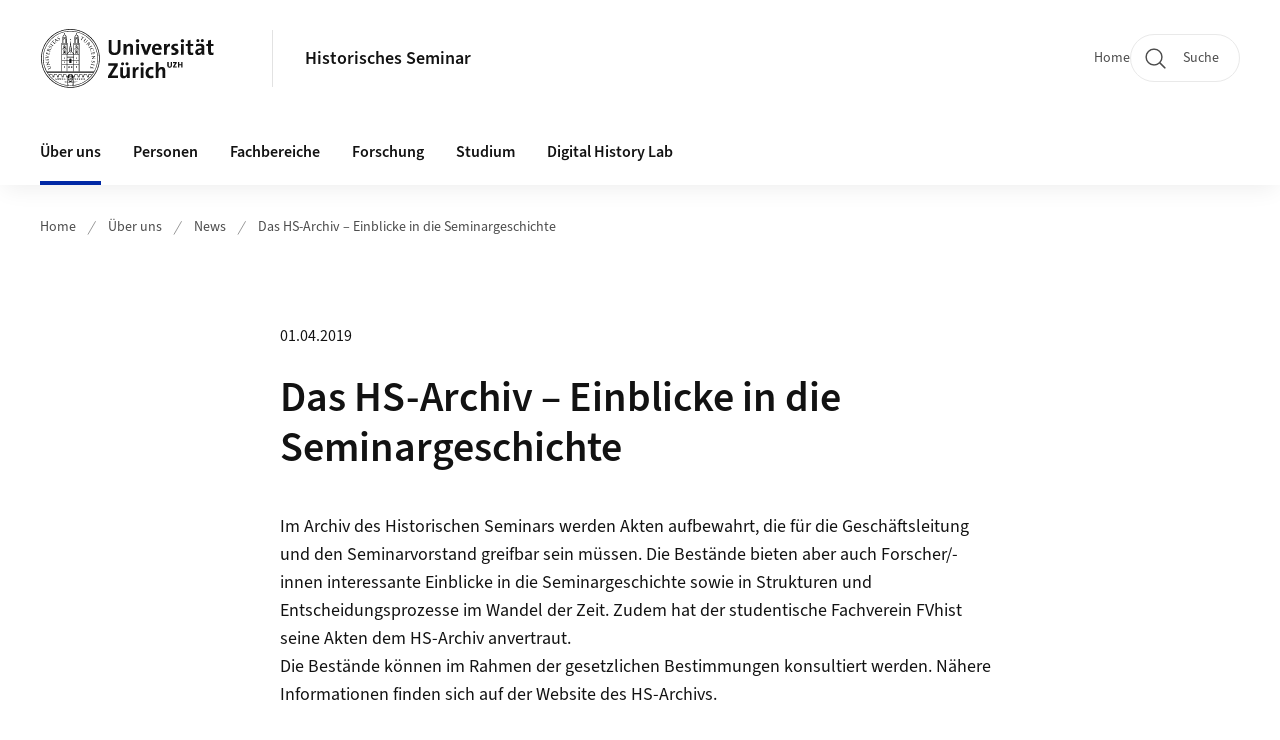

--- FILE ---
content_type: text/html;charset=UTF-8
request_url: https://www.hist.uzh.ch/de/ueberuns/news/Das-HS-Archiv-%E2%80%93-Einblicke-in-die-Seminargeschichte.html
body_size: 26644
content:


<!DOCTYPE html>
<html lang="de" data-template="st07">
  

    
    
  
 


<head>
    <meta charset="utf-8">
    <meta name="viewport" content="width=device-width, initial-scale=1.0">
    <title>Das HS-Archiv – Einblicke in die Seminargeschichte | Historisches Seminar | UZH</title>
    <link rel="stylesheet" href="/.resources/uzh-wcms-frontend/1338/assets/css/main.css">
    <link rel="modulepreload" href="/.resources/uzh-wcms-frontend/1338/assets/js/ui.mjs">
    <link href="https://www.hist.uzh.ch/de/ueberuns/news/Das-HS-Archiv-–-Einblicke-in-die-Seminargeschichte.html" rel="canonical">
    <link href="https://www.uzh.ch" rel="alternate" hreflang="x-default">
    <link rel="preload" href="/.resources/uzh-wcms-frontend/1338/assets/fonts/WOFF2/SourceSans3-Regular.otf.woff2" as="font" type="font/woff2" crossorigin="anonymous">
    <link rel="preload" href="/.resources/uzh-wcms-frontend/1338/assets/fonts/WOFF2/SourceSans3-Semibold.otf.woff2" as="font" type="font/woff2" crossorigin="anonymous">
   
    <link rel="apple-touch-icon" sizes="180x180" href="/docroot/favicons/apple-touch-icon.png">
    <link rel="icon" type="image/png" sizes="32x32" href="/docroot/favicons/favicon-32x32.png">
    <link rel="icon" type="image/png" sizes="16x16" href="/docroot/favicons/favicon-16x16.png">
    <link rel="manifest" href="/docroot/favicons/site.webmanifest">
    <link rel="shortcut icon" href="/docroot/favicons/favicon.ico">
    <meta name="msapplication-TileColor" content="#ffffff">
    <meta name="msapplication-config" content="/docroot/favicons/browserconfig.xml">
    <meta name="theme-color" content="#ffffff">
  
    <meta property="og:type" content="website">
    <meta property="og:url" content="https://www.hist.uzh.ch/de/ueberuns/news/Das-HS-Archiv-–-Einblicke-in-die-Seminargeschichte.html">
    <meta property="og:title" content="Das HS-Archiv – Einblicke in die Seminargeschichte">
   
      <meta property="og:description" content=""/>
    
    
    <!-- 
    <meta property="twitter:url" content="/pages/layouts/default.html">
    <meta property="twitter:title" content="Default Layout (content area only)">
    <meta property="twitter:description" content="Page description">
    <meta property="twitter:image" content="../../dummy/shareimage_example_1200x630.jpg">
    <meta property="twitter:dnt" content="on">
    -->
    
    
    
 
    
    
    
    
    

   
      <script type="text/javascript">
  var _paq = _paq || [];
  _paq.push(['setAPIUrl', "https://webstats.uzh.ch/"]);
  _paq.push(['trackPageView']);
  _paq.push(['enableLinkTracking']);
  (function() {
    var u="//webstats.uzh.ch/";
    _paq.push(['setTrackerUrl', u+'piwik.php']);
    _paq.push(['setSiteId', 34]);
    var d=document, g=d.createElement('script'), s=d.getElementsByTagName('script')[0];
    g.type='text/javascript'; g.async=true; g.defer=true; g.src=u+'piwik.js'; s.parentNode.insertBefore(g,s);
  })();
</script> 
  
    <link rel="stylesheet" href="/.resources/uzh-wcms-frontend/webresources/1338/css/main.css">
    <script type="module" src="/.resources/uzh-wcms-frontend/webresources/1338/js/main.js"></script>

    <script src="/docroot/jquery/jquery-3.7.1.min.js"></script>
    <script src="/docroot/jquery/jquery-migrate-3.5.2.min.js"></script>
    
   
     
</head>

  

  <body class="template-st07">
   
    <a id="top"></a>
    <!-- component: SkipLink -->
     <div class="SkipLink__container">
        <!-- component: Link --><a class="Link layout-standalone icon-position-after icon-orientation-down SkipLink js-SkipLink" href="#main-content">Zum Inhalt springen<span class="Link--icon">
                <!-- component: Icon --><span class="Icon" data-name="16--link-internal"><svg>
                        <use xlink:href="#16--link-internal"></use>
                    </svg></span><!-- /component: Icon -->
            </span></a><!-- /component: Link -->
     </div>
     <!-- /component: SkipLink -->
 
   







<!-- component: Header -->
<header class="Header js-Header">
    <p class="visuallyhidden" aria-level="1" role="heading">Header</p>
    <div class="Header--top">
        <div class="Header--logo">
               <a class="Logo" href="https://www.uzh.ch">
                  <svg width="208" height="92" aria-labelledby="logoTitle">
                      <title id="logoTitle">Logo der Universität Zürich, zur Startseite</title>
                      <use href="/docroot/logos/uzh_logo_d_pos.svg#uzh_logo"></use>
                  </svg>
               </a>
        </div>
        <div class="Header--mobileButtons">
            <a class="Header--search" href="/de/search.html">
                  <span class="visuallyhidden">Suche</span>
                  <!-- component: Icon -->
                  <span class="Icon" data-name="24--search">
                      <svg>
                          <use xlink:href="#24--search">
                          </use>
                      </svg>
                  </span>
                  <!-- /component: Icon -->
            </a>
          
          <button class="Header--burger js-Header--burger" type="button" aria-controls="main-nav" aria-expanded="false">
            <span class="visuallyhidden">Navigation öffnen/schliessen</span>
            <span class="Header--burger--open">
                <!-- component: Icon -->
                <span class="Icon" data-name="24--menu">
                    <svg>
                        <use xlink:href="#24--menu">
                        </use>
                    </svg>
                </span>
                <!-- /component: Icon -->
            </span>
            <span class="Header--burger--close">
                <!-- component: Icon -->
                <span class="Icon" data-name="24--close">
                    <svg>
                        <use xlink:href="#24--close">
                        </use>
                    </svg>
                </span>
                <!-- /component: Icon -->
            </span>
          </button>
        </div>
        
      
          <div class="Header--department">
             
              
              <a class="Header--department--link" href="/de.html">Historisches Seminar</a> 
          </div>
          
        
    </div>
    <div class="Header--bottom js-Header--bottom">
        <div class="Header--bottom--inner">
<!-- component: MainNav -->
<div class="MainNav js-MainNav" id="main-nav" data-mode="lazy">
    

<div class="MainNav--service js-Header--service">

  

  <!-- component: ServiceNav -->
 	<h2 class="visuallyhidden">Quicklinks</h2>
  <nav class="ServiceNav">
      <ul class="ServiceNav--list">
          <li class="ServiceNav--list--item">
              <a class="ServiceNav--link " href="/de.html">Home</a>
         </li>
         
         
         
     </ul>
  </nav>
  <!-- /component: ServiceNav -->
  
  
 
    <!-- component: SearchTrigger -->
    <a class="SearchTrigger" href="/de/search.html" data-js-search-trigger="">
        <!-- component: Icon -->
        <span class="Icon" data-name="24--search">
            <svg>
                <use xlink:href="#24--search">
                </use>
            </svg>
        </span>
        <!-- /component: Icon -->
        <span class="text">Suche</span>
    </a>
    <!-- /component: SearchTrigger -->
</div>       
    <h2 class="visuallyhidden">Hauptnavigation</h2>
    <nav class="MainNav--inner">
        <ul class="MainNav--list js-MainNav--list">
            <!-- Begin: loop through top-level items-->
            
       
             
              <li class="MainNav--list--item js-MainNav--item is-active">
                  
                  <!-- Button if there are subitems, link if there aren’t-->
                  <button class="MainNav--link js-MainNav--link" type="button" aria-controls="main-nav_overlay_8875d3ee-df2b-45a0-8a01-ffdefa3ee242" aria-expanded="false"> 
                      Über uns  
                      <div class="MainNav--icon">
                          <!-- component: Icon -->
                          <span class="Icon" data-name="16--link-arrow-sm-right">
                              <svg>
                                  <use xlink:href="#16--link-arrow-sm-right">
                                  </use>
                              </svg>
                          </span>
                          <!-- /component: Icon -->
                      </div>
                  </button>
                  
                  <div class="MainNav--overlay js-MainNav--overlay" id="main-nav_overlay_uid-0">
                      <div class="MainNav--overlay--scroller">
                          <div class="MainNav--overlay--inner">
                              <!-- Set data-mainnav-index to the level of nesting-->
                              <div class="MainNav--sub js-MainNav--sub" data-mainnav-index="1">
                                  <div class="MainNav--sub--back">
                                      <!-- component: Button -->
                                      <button class="Button js-MainNav--back" type="button">
                                          <span class="Button--inner">Zurück</span>
                                          <span class="Button--icon">
                                              <!-- component: Icon -->
                                              <span class="Icon" data-name="16--link-arrow-sm-right">
                                                  <svg>
                                                      <use xlink:href="#16--link-arrow-sm-right">
                                                      </use>
                                                  </svg>
                                              </span>
                                              <!-- /component: Icon -->
                                          </span>
                                      </button>
                                      <!-- /component: Button -->
                                  </div>
                                  <div class="MainNav--sub--title">
                                      <!-- component: Link -->
                                      <a class="Link layout-standalone size-small" href="/de/ueberuns.html">
                                          <span class="visuallyhidden">Über uns</span>
                                          Über uns
                                          <span class="Link--icon">
                                              <!-- component: Icon -->
                                              <span class="Icon" data-name="16--link-internal">
                                                  <svg>
                                                      <use xlink:href="#16--link-internal">
                                                      </use>
                                                  </svg>
                                              </span>
                                              <!-- /component: Icon -->
                                          </span>
                                      </a>
                                      <!-- /component: Link -->
                                  </div> 
                                  <ul class="MainNav--sub--list js-MainNav--overflow">
                                  </ul>
                                  <button class="js-MainNav--close FocusOnly">Menü schliessen</button>
                              </div>
                          </div>
                      </div>
                  </div>
              </li>
              
       
             
              <li class="MainNav--list--item js-MainNav--item ">
                  
                      <a class="MainNav--link" href="/de/personen.html">Personen</a>
                  
                  
                  <div class="MainNav--overlay js-MainNav--overlay" id="main-nav_overlay_uid-1">
                      <div class="MainNav--overlay--scroller">
                          <div class="MainNav--overlay--inner">
                              <!-- Set data-mainnav-index to the level of nesting-->
                              <div class="MainNav--sub js-MainNav--sub" data-mainnav-index="1">
                                  <div class="MainNav--sub--back">
                                      <!-- component: Button -->
                                      <button class="Button js-MainNav--back" type="button">
                                          <span class="Button--inner">Zurück</span>
                                          <span class="Button--icon">
                                              <!-- component: Icon -->
                                              <span class="Icon" data-name="16--link-arrow-sm-right">
                                                  <svg>
                                                      <use xlink:href="#16--link-arrow-sm-right">
                                                      </use>
                                                  </svg>
                                              </span>
                                              <!-- /component: Icon -->
                                          </span>
                                      </button>
                                      <!-- /component: Button -->
                                  </div>
                                  <div class="MainNav--sub--title">
                                      <!-- component: Link -->
                                      <a class="Link layout-standalone size-small" href="/de/personen.html">
                                          <span class="visuallyhidden">Personen</span>
                                          Personen
                                          <span class="Link--icon">
                                              <!-- component: Icon -->
                                              <span class="Icon" data-name="16--link-internal">
                                                  <svg>
                                                      <use xlink:href="#16--link-internal">
                                                      </use>
                                                  </svg>
                                              </span>
                                              <!-- /component: Icon -->
                                          </span>
                                      </a>
                                      <!-- /component: Link -->
                                  </div> 
                                  <ul class="MainNav--sub--list js-MainNav--overflow">
                                  </ul>
                                  <button class="js-MainNav--close FocusOnly">Menü schliessen</button>
                              </div>
                          </div>
                      </div>
                  </div>
              </li>
              
       
             
              <li class="MainNav--list--item js-MainNav--item ">
                  
                  <!-- Button if there are subitems, link if there aren’t-->
                  <button class="MainNav--link js-MainNav--link" type="button" aria-controls="main-nav_overlay_150cb8ba-cea7-477f-b0d4-0e858c772f8f" aria-expanded="false"> 
                      Fachbereiche  
                      <div class="MainNav--icon">
                          <!-- component: Icon -->
                          <span class="Icon" data-name="16--link-arrow-sm-right">
                              <svg>
                                  <use xlink:href="#16--link-arrow-sm-right">
                                  </use>
                              </svg>
                          </span>
                          <!-- /component: Icon -->
                      </div>
                  </button>
                  
                  <div class="MainNav--overlay js-MainNav--overlay" id="main-nav_overlay_uid-2">
                      <div class="MainNav--overlay--scroller">
                          <div class="MainNav--overlay--inner">
                              <!-- Set data-mainnav-index to the level of nesting-->
                              <div class="MainNav--sub js-MainNav--sub" data-mainnav-index="1">
                                  <div class="MainNav--sub--back">
                                      <!-- component: Button -->
                                      <button class="Button js-MainNav--back" type="button">
                                          <span class="Button--inner">Zurück</span>
                                          <span class="Button--icon">
                                              <!-- component: Icon -->
                                              <span class="Icon" data-name="16--link-arrow-sm-right">
                                                  <svg>
                                                      <use xlink:href="#16--link-arrow-sm-right">
                                                      </use>
                                                  </svg>
                                              </span>
                                              <!-- /component: Icon -->
                                          </span>
                                      </button>
                                      <!-- /component: Button -->
                                  </div>
                                  <div class="MainNav--sub--title">
                                      <!-- component: Link -->
                                      <a class="Link layout-standalone size-small" href="/de/fachbereiche.html">
                                          <span class="visuallyhidden">Fachbereiche</span>
                                          Fachbereiche
                                          <span class="Link--icon">
                                              <!-- component: Icon -->
                                              <span class="Icon" data-name="16--link-internal">
                                                  <svg>
                                                      <use xlink:href="#16--link-internal">
                                                      </use>
                                                  </svg>
                                              </span>
                                              <!-- /component: Icon -->
                                          </span>
                                      </a>
                                      <!-- /component: Link -->
                                  </div> 
                                  <ul class="MainNav--sub--list js-MainNav--overflow">
                                  </ul>
                                  <button class="js-MainNav--close FocusOnly">Menü schliessen</button>
                              </div>
                          </div>
                      </div>
                  </div>
              </li>
              
       
             
              <li class="MainNav--list--item js-MainNav--item ">
                  
                  <!-- Button if there are subitems, link if there aren’t-->
                  <button class="MainNav--link js-MainNav--link" type="button" aria-controls="main-nav_overlay_9e370e1b-510a-4455-9efd-b1cd0bd48ed2" aria-expanded="false"> 
                      Forschung  
                      <div class="MainNav--icon">
                          <!-- component: Icon -->
                          <span class="Icon" data-name="16--link-arrow-sm-right">
                              <svg>
                                  <use xlink:href="#16--link-arrow-sm-right">
                                  </use>
                              </svg>
                          </span>
                          <!-- /component: Icon -->
                      </div>
                  </button>
                  
                  <div class="MainNav--overlay js-MainNav--overlay" id="main-nav_overlay_uid-3">
                      <div class="MainNav--overlay--scroller">
                          <div class="MainNav--overlay--inner">
                              <!-- Set data-mainnav-index to the level of nesting-->
                              <div class="MainNav--sub js-MainNav--sub" data-mainnav-index="1">
                                  <div class="MainNav--sub--back">
                                      <!-- component: Button -->
                                      <button class="Button js-MainNav--back" type="button">
                                          <span class="Button--inner">Zurück</span>
                                          <span class="Button--icon">
                                              <!-- component: Icon -->
                                              <span class="Icon" data-name="16--link-arrow-sm-right">
                                                  <svg>
                                                      <use xlink:href="#16--link-arrow-sm-right">
                                                      </use>
                                                  </svg>
                                              </span>
                                              <!-- /component: Icon -->
                                          </span>
                                      </button>
                                      <!-- /component: Button -->
                                  </div>
                                  <div class="MainNav--sub--title">
                                      <!-- component: Link -->
                                      <a class="Link layout-standalone size-small" href="/de/forschung.html">
                                          <span class="visuallyhidden">Forschung</span>
                                          Forschung
                                          <span class="Link--icon">
                                              <!-- component: Icon -->
                                              <span class="Icon" data-name="16--link-internal">
                                                  <svg>
                                                      <use xlink:href="#16--link-internal">
                                                      </use>
                                                  </svg>
                                              </span>
                                              <!-- /component: Icon -->
                                          </span>
                                      </a>
                                      <!-- /component: Link -->
                                  </div> 
                                  <ul class="MainNav--sub--list js-MainNav--overflow">
                                  </ul>
                                  <button class="js-MainNav--close FocusOnly">Menü schliessen</button>
                              </div>
                          </div>
                      </div>
                  </div>
              </li>
              
       
             
              <li class="MainNav--list--item js-MainNav--item ">
                  
                  <!-- Button if there are subitems, link if there aren’t-->
                  <button class="MainNav--link js-MainNav--link" type="button" aria-controls="main-nav_overlay_197feb37-4692-4860-be45-ea76d91bd9e2" aria-expanded="false"> 
                      Studium  
                      <div class="MainNav--icon">
                          <!-- component: Icon -->
                          <span class="Icon" data-name="16--link-arrow-sm-right">
                              <svg>
                                  <use xlink:href="#16--link-arrow-sm-right">
                                  </use>
                              </svg>
                          </span>
                          <!-- /component: Icon -->
                      </div>
                  </button>
                  
                  <div class="MainNav--overlay js-MainNav--overlay" id="main-nav_overlay_uid-4">
                      <div class="MainNav--overlay--scroller">
                          <div class="MainNav--overlay--inner">
                              <!-- Set data-mainnav-index to the level of nesting-->
                              <div class="MainNav--sub js-MainNav--sub" data-mainnav-index="1">
                                  <div class="MainNav--sub--back">
                                      <!-- component: Button -->
                                      <button class="Button js-MainNav--back" type="button">
                                          <span class="Button--inner">Zurück</span>
                                          <span class="Button--icon">
                                              <!-- component: Icon -->
                                              <span class="Icon" data-name="16--link-arrow-sm-right">
                                                  <svg>
                                                      <use xlink:href="#16--link-arrow-sm-right">
                                                      </use>
                                                  </svg>
                                              </span>
                                              <!-- /component: Icon -->
                                          </span>
                                      </button>
                                      <!-- /component: Button -->
                                  </div>
                                  <div class="MainNav--sub--title">
                                      <!-- component: Link -->
                                      <a class="Link layout-standalone size-small" href="/de/studium.html">
                                          <span class="visuallyhidden">Studium</span>
                                          Studium
                                          <span class="Link--icon">
                                              <!-- component: Icon -->
                                              <span class="Icon" data-name="16--link-internal">
                                                  <svg>
                                                      <use xlink:href="#16--link-internal">
                                                      </use>
                                                  </svg>
                                              </span>
                                              <!-- /component: Icon -->
                                          </span>
                                      </a>
                                      <!-- /component: Link -->
                                  </div> 
                                  <ul class="MainNav--sub--list js-MainNav--overflow">
                                  </ul>
                                  <button class="js-MainNav--close FocusOnly">Menü schliessen</button>
                              </div>
                          </div>
                      </div>
                  </div>
              </li>
              
       
             
              <li class="MainNav--list--item js-MainNav--item ">
                  
                  <!-- Button if there are subitems, link if there aren’t-->
                  <button class="MainNav--link js-MainNav--link" type="button" aria-controls="main-nav_overlay_ae9945f4-d4fc-4191-a72e-70e2f192de53" aria-expanded="false"> 
                      Digital History Lab  
                      <div class="MainNav--icon">
                          <!-- component: Icon -->
                          <span class="Icon" data-name="16--link-arrow-sm-right">
                              <svg>
                                  <use xlink:href="#16--link-arrow-sm-right">
                                  </use>
                              </svg>
                          </span>
                          <!-- /component: Icon -->
                      </div>
                  </button>
                  
                  <div class="MainNav--overlay js-MainNav--overlay" id="main-nav_overlay_uid-5">
                      <div class="MainNav--overlay--scroller">
                          <div class="MainNav--overlay--inner">
                              <!-- Set data-mainnav-index to the level of nesting-->
                              <div class="MainNav--sub js-MainNav--sub" data-mainnav-index="1">
                                  <div class="MainNav--sub--back">
                                      <!-- component: Button -->
                                      <button class="Button js-MainNav--back" type="button">
                                          <span class="Button--inner">Zurück</span>
                                          <span class="Button--icon">
                                              <!-- component: Icon -->
                                              <span class="Icon" data-name="16--link-arrow-sm-right">
                                                  <svg>
                                                      <use xlink:href="#16--link-arrow-sm-right">
                                                      </use>
                                                  </svg>
                                              </span>
                                              <!-- /component: Icon -->
                                          </span>
                                      </button>
                                      <!-- /component: Button -->
                                  </div>
                                  <div class="MainNav--sub--title">
                                      <!-- component: Link -->
                                      <a class="Link layout-standalone size-small" href="/de/dhl.html">
                                          <span class="visuallyhidden">Digital History Lab</span>
                                          Digital History Lab
                                          <span class="Link--icon">
                                              <!-- component: Icon -->
                                              <span class="Icon" data-name="16--link-internal">
                                                  <svg>
                                                      <use xlink:href="#16--link-internal">
                                                      </use>
                                                  </svg>
                                              </span>
                                              <!-- /component: Icon -->
                                          </span>
                                      </a>
                                      <!-- /component: Link -->
                                  </div> 
                                  <ul class="MainNav--sub--list js-MainNav--overflow">
                                  </ul>
                                  <button class="js-MainNav--close FocusOnly">Menü schliessen</button>
                              </div>
                          </div>
                      </div>
                  </div>
              </li>
              
              
        </ul>
        <!-- Begin: empty container for items that don't fit viewport-->
        <!-- Must always be there, items are added via JS-->
        <ul class="MainNav--list more js-MainNav--more">
            <li class="MainNav--list--item js-MainNav--item more">
                <button class="MainNav--link js-MainNav--link" aria-controls="main-nav_overlay_uid-4" aria-expanded="false" type="button">
                    Mehr
                    <div class="MainNav--icon">
                        <!-- component: Icon -->
                        <span class="Icon" data-name="16--menu">
                            <svg>
                                <use xlink:href="#16--menu">
                                </use>
                            </svg>
                        </span>
                        <!-- /component: Icon -->
                    </div>
                </button>
                <div class="MainNav--overlay js-MainNav--overlay" id="main-nav_overlay_uid-4">
                    <div class="MainNav--overlay--scroller">
                        <div class="MainNav--overlay--inner">
                            <!-- data-mainnav-index must be 0 within this placeholder container-->
                            <div class="MainNav--sub js-MainNav--sub" data-mainnav-index="0">
                                <ul class="MainNav--sub--list js-MainNav--overflow">
                                </ul>
                                <button class="js-MainNav--close FocusOnly">Menü schliessen</button>
                            </div>
                        </div>
                    </div>
                </div>
            </li>
            <!-- End: empty container for items that don't fit viewport-->
        </ul>
    </nav>
</div>
<!-- /component: MainNav -->        </div>
    </div>
</header>
<!-- /component: Header -->
    
   
     

 <main id="main-content">
 
 
             

 
  <!-- component: Breadcrumb -->
  <nav class="Breadcrumb js-Breadcrumb">
      <ol class="Breadcrumb--list js-Breadcrumb--list" data-js-scroll-style="{&quot;horizontal&quot;:true}" aria-label="Breadcrumb">
   
             
                
                 <li class="Breadcrumb--list--item">
                   <a class="Breadcrumb--link" href="/de.html">Home</a>
                   <!-- component: Icon -->
                   <span class="Icon" data-name="16--breadcrumb-separator">
                     <svg>
                       <use xlink:href="#16--breadcrumb-separator">
                       </use>
                     </svg>
                   </span>
                   <!-- /component: Icon -->
                 </li>
                
             
                
                 <li class="Breadcrumb--list--item">
                   <a class="Breadcrumb--link" href="/de/ueberuns.html">Über uns</a>
                   <!-- component: Icon -->
                   <span class="Icon" data-name="16--breadcrumb-separator">
                     <svg>
                       <use xlink:href="#16--breadcrumb-separator">
                       </use>
                     </svg>
                   </span>
                   <!-- /component: Icon -->
                 </li>
             
                
                 <li class="Breadcrumb--list--item">
                   <a class="Breadcrumb--link" href="/de/ueberuns/news.html">News</a>
                   <!-- component: Icon -->
                   <span class="Icon" data-name="16--breadcrumb-separator">
                     <svg>
                       <use xlink:href="#16--breadcrumb-separator">
                       </use>
                     </svg>
                   </span>
                   <!-- /component: Icon -->
                 </li>
             
                
        
              <li class="Breadcrumb--list--item">
              
                
                   <a class="Breadcrumb--link" href="/de/ueberuns/news/Das-HS-Archiv-–-Einblicke-in-die-Seminargeschichte.html">Das HS-Archiv – Einblicke in die Seminargeschichte</a> 
          </li>
         
      </ol>
  </nav>
  <!-- /component: Breadcrumb -->


<section class="Intro">
    <div class="Intro--inner">
        <div class="Intro--top">

            
           
            <h1 class="Intro--title"><time class="Intro--date" itemprop="dateCreated" datetime="2019-04-01">01.04.2019</time>Das HS-Archiv – Einblicke in die Seminargeschichte</h1>
            
            <p class="Intro--text"><p>Im Archiv des Historischen Seminars werden Akten aufbewahrt, die f&uuml;r die Gesch&auml;ftsleitung und den Seminarvorstand greifbar sein m&uuml;ssen. Die Best&auml;nde bieten aber auch Forscher/-innen interessante Einblicke in die Seminargeschichte sowie in Strukturen und Entscheidungsprozesse im Wandel der Zeit. Zudem hat der studentische Fachverein <a href="https://fvhist.ch/" target="_blank">FVhist</a> seine Akten dem HS-Archiv anvertraut.<br />
Die Best&auml;nde k&ouml;nnen im Rahmen der gesetzlichen Bestimmungen konsultiert werden. N&auml;here Informationen finden sich auf der <a href="https://www.hist.uzh.ch/de/ueberuns/archiv.html" target="_blank">Website des HS-Archivs</a>.</p>

<p>&nbsp;</p>
</p>
        </div>
  

    </div>
</section><section class="ContentArea">
    
   <div class="TextImage">
      <div class="TextImage--inner">
          <div class="TextImage--content richtext">
            <p></p>
          </div>
      </div>
   </div>
   
   <!-- component: BackLink -->
   <div class="BackLink">
       <!-- component: Link -->
       <a class="Link layout-standalone icon-position-before icon-orientation-left" href="/de/ueberuns/news.html">Zurück zur News-Übersicht<span class="Link--icon">
          <!-- component: Icon -->
          <span class="Icon" data-name="16--link-internal">
             <svg><use xlink:href="#16--link-internal"></use></svg>
          </span>
          <!-- /component: Icon -->
       </span></a>
       <!-- /component: Link -->
   </div>
   <!-- /component: BackLink -->
   
   <!-- component: SubpageList -->
    <section class="SubpageList">
        <h2 class="visuallyhidden">Unterseiten</h2>
        <div class="SubpageList--body">
            <ul class="SubpageList--list">
                <li>
                    <article class="SubpageList--entry">
                        <div class="SubpageList--entry--titleWrapper">
                            <!-- component: Link --><a class="Link" href="/de/ueberuns/news/20251217_bhattacharyya_erc_consolidator_grant.html">ERC Consolidator Grant für Debjani Bhattacharyya</a><!-- /component: Link -->
                        </div>
                    </article>
                </li>
                <li>
                    <article class="SubpageList--entry">
                        <div class="SubpageList--entry--titleWrapper">
                            <!-- component: Link --><a class="Link" href="/de/ueberuns/news/20251712_struillou_kings_college.html">Ana Struillou wird Lecturer am King&#039;s College</a><!-- /component: Link -->
                        </div>
                    </article>
                </li>
                <li>
                    <article class="SubpageList--entry">
                        <div class="SubpageList--entry--titleWrapper">
                            <!-- component: Link --><a class="Link" href="/de/ueberuns/news/20251126_kergomard_fribourg.html">SNSF Starting Grant für Zoé Kergomard in Fribourg</a><!-- /component: Link -->
                        </div>
                    </article>
                </li>
                <li>
                    <article class="SubpageList--entry">
                        <div class="SubpageList--entry--titleWrapper">
                            <!-- component: Link --><a class="Link" href="/de/ueberuns/news/20251105_stiller_fellowship_helsinki.html">Fellowship für Alexa Stiller</a><!-- /component: Link -->
                        </div>
                    </article>
                </li>
            </ul>
        </div>
    </section><!-- /component: SubpageList -->
   
 </section> 
 
    <!-- component: CrawlerLinks -->
      <div class="CrawlerLinks">
          <ul>
          
          
              
          </ul>
      </div>
      <!-- /component: CrawlerLinks -->
    
 </main>    
       
<footer class="Footer">
    
       <p class="visuallyhidden" aria-level="1" role="heading">Footer</p>
    
       <div class="Footer--main"> 
  
       
              <div class="Footer--column">
<!-- component: FooterLinkList -->
<div class="FooterLinkList">
    <h2 class="FooterLinkList--title">Kontakt</h2>
    <div class="FooterLinkList--text richtext">
        <p>Universit&auml;t Z&uuml;rich<br />
Historisches Seminar<br />
Karl Schmid-Strasse 4<br />
CH-8006 Z&uuml;rich<br />
Tel. &nbsp;+41 44 634 38 66<br />
Fax. +41 44 634 49 13</p>

<p><a href="mailto:sek@hist.uzh.ch?subject=Kontakt%20Historisches%20Seminar%3A">sek@hist.uzh.ch</a></p>

    </div>
<!-- div if single entry, ul if multiple-->
<ul class="FooterLinkList--list">
   </ul>


</div>
<!-- /component: FooterLinkList -->              </div>
            
              <div class="Footer--column">
<!-- component: Map -->
<div class="Map js-Map" data-map-building="KO2" data-map-zoom="3">
 
    <div class="Map--container">
        <div class="js-Map--canvas" id="f37b322d-5cc8-4610-942b-b9cae920fff4">
        </div>
    </div>
</div>              </div>
            
              <div class="Footer--column">
 <!-- component: FooterLinkList -->
 <div class="FooterLinkList">
    <h2 class="FooterLinkList--title">Quicklinks</h2>
    <!-- div if single entry, ul if multiple-->
<!-- div if single entry, ul if multiple-->
<ul class="FooterLinkList--list">
        <li class="FooterLink--item">

    
        
           <a class="Link size-small" title="Aktuelle Lehrveranstaltungen" href="/de/studium/lehre/lehrveranstaltungen/aktuelle-lehrveranstaltungen.html">Aktuelle Lehrveranstaltungen</a>
          
     </li>
     <li class="FooterLink--item">

    
        
           <a class="Link size-small" title="Offene Stellen" href="/de/ueberuns/jobs.html">Offene Stellen</a>
          
     </li>
     <li class="FooterLink--item">


       



    
   
       <a class="Link size-small" title="HS-Alumni"  alt="Externer Link" href="https://www.hsalumni.uzh.ch/de.html" target="_blank">HS-Alumni</a>

     
     </li>
     <li class="FooterLink--item">


       



    
   
       <a class="Link size-small" title="UB Geschichte"  alt="Externer Link" href="https://www.ub.uzh.ch/de/ub-besuchen/standorte/geschichte.html" target="_blank">UB Geschichte</a>

     
     </li>
</ul>


 </div>              </div>
            
         
          <div class="Footer--column">

          </div>
      
      </div>
    <div class="Footer--bottom">
        <h2 class="visuallyhidden">Weiterführende Links</h2>
        <div class="Footer--logos">
        
        
              <div class="Footer--logos--list">
                <!-- div if single entry, li if multiple-->
                <div class="Footer--logos--item">
                    <a class="Footer--logo" href="https://www.uzh.ch">
                        <img src="/docroot/logos/uzh_logo_d_pos.svg" alt="Logo der Universität Zürich, zur Startseite">
                    </a>
                </div>
              </div>
           
        </div>
        <!-- component: FooterMeta -->
        <div class="FooterMeta">
            <p class="FooterMeta--copyright">&copy;&nbsp;2023 Universität Zürich </p>
            <nav>
                <ul class="FooterMeta--linkList">
                      <li>
                        <a class="FooterMeta--link" href="/de/impressum.html">Impressum</a>
                      </li>
                    
                   
                   
                      <li>
                         <a  class="FooterMeta--link" href="https://www.uzh.ch/de/privacy">Datenschutzerklärung</a> 
                      </li>
                </ul>
            </nav>
        <!-- /component: FooterMeta -->
    </div>
   
    
    
</footer>    
    
    <!-- place Footer component here-->
    <script src="/.resources/uzh-wcms-frontend/1338/assets/js/ui.mjs" type="module"></script>
    <template id="template-lightbox">
        <!-- component: Lightbox -->
        <div class="Lightbox">
            <div class="Lightbox--inner"><img src="" alt="" /><button class="Lightbox--close js-Lightbox--close" type="button">
                    <!-- component: Icon --><span class="Icon" data-name="lightbox-close"><svg>
                            <use xlink:href="#lightbox-close"></use>
                        </svg></span><!-- /component: Icon --><span class="visuallyhidden">Bild Overlay schliessen</span>
                </button></div>
        </div><!-- /component: Lightbox -->
    </template>
    <template id="template-lightbox-video">
        <!-- component: LightboxVideo -->
        <div class="Lightbox">
            <div class="Lightbox--inner"><video src="" autoplay="autoplay" playsinline="playsinline"></video><button class="Lightbox--close js-Lightbox--close" type="button">
                    <!-- component: Icon --><span class="Icon" data-name="lightbox-close"><svg>
                            <use xlink:href="#lightbox-close"></use>
                        </svg></span><!-- /component: Icon --><span class="visuallyhidden">Video Overlay schliessen</span>
                </button></div>
        </div><!-- /component: LightboxVideo -->
    </template>
    
    <template id="main-nav-link">
        <!-- component: MainNav--link --><a class="MainNav--link js-MainNav--link" href="[%=href%]" aria-current="[%=ariaCurrent%]">[%=content%]</a><!-- /component: MainNav--link -->
    </template>
    <template id="main-nav-link-plain">
        <!-- component: MainNav--link --><a class="MainNav--link" href="[%=href%]" aria-current="[%=ariaCurrent%]">[%=content%]</a><!-- /component: MainNav--link -->
    </template>
    <template id="main-nav-button">
        <!-- component: MainNav--link --><a class="MainNav--link js-MainNav--link" role="button" href="[%=href%]" aria-current="[%=ariaCurrent%]" aria-controls="[%=ariaControls%]" aria-expanded="false">[%=content%]<span class="MainNav--icon">
                <!-- component: Icon --><span class="Icon" data-name="16--link-arrow-sm-right"><svg>
                        <use xlink:href="#16--link-arrow-sm-right"></use>
                    </svg></span><!-- /component: Icon -->
            </span></a><!-- /component: MainNav--link -->
    </template>
    <template id="main-nav-overlay">
        <!-- component: MainNav--overlay -->
        <div class="MainNav--overlay js-MainNav--overlay" id="[%=id%]">
            <div class="MainNav--overlay--scroller">
                <div class="MainNav--overlay--inner">
                    <!-- Set data-mainnav-index to the level of nesting-->
                    <div class="MainNav--sub js-MainNav--sub" data-mainnav-index="1">
                        <div class="MainNav--sub--back">
                            <!-- component: Button --><button class="Button js-MainNav--back" type="button"><span class="Button--inner">zurück</span><span class="Button--icon">
                                    <!-- component: Icon --><span class="Icon" data-name="16--link-arrow-sm-right"><svg>
                                            <use xlink:href="#16--link-arrow-sm-right"></use>
                                        </svg></span><!-- /component: Icon -->
                                </span></button><!-- /component: Button -->
                        </div>
                        <div class="MainNav--sub--title">
                            <!-- component: Link --><a class="Link layout-standalone size-small" href="[%=href%]"><span class="visuallyhidden">Übersichtsseite</span>[%=text%]<span class="Link--icon">
                                    <!-- component: Icon --><span class="Icon" data-name="16--link-internal"><svg>
                                            <use xlink:href="#16--link-internal"></use>
                                        </svg></span><!-- /component: Icon -->
                                </span></a><!-- /component: Link -->
                        </div>
                        <ul class="MainNav--sub--list">[%=content%]</ul><button class="js-MainNav--close FocusOnly" type="button">Menu schliessen</button>
                    </div>
                </div>
            </div>
        </div><!-- /component: MainNav--overlay -->
    </template>
    <template id="main-nav-subitem">
        <!-- component: MainNavSubItem -->
        <!-- Button if there are nested subitems, link if there aren’t-->
        <!-- Add aria-current="page" if this is the currently active page--><a class="MainNav--link js-MainNav--sublink" href="[%=href%]" aria-controls="[%=id%]" aria-expanded="false" role="button">[%=text%]<span class="MainNav--icon">
                <!-- component: Icon --><span class="Icon" data-name="16--link-arrow-sm-right"><svg>
                        <use xlink:href="#16--link-arrow-sm-right"></use>
                    </svg></span><!-- /component: Icon -->
            </span></a><!-- Set data-mainnav-index to the level of nesting-->
        <div class="MainNav--sub js-MainNav--sub" id="[%=id%]" data-mainnav-index="[%=index%]">
            <div class="MainNav--sub--back">
                <!-- component: Button --><button class="Button js-MainNav--back" type="button"><span class="Button--inner">zurück</span><span class="Button--icon">
                        <!-- component: Icon --><span class="Icon" data-name="16--link-arrow-sm-right"><svg>
                                <use xlink:href="#16--link-arrow-sm-right"></use>
                            </svg></span><!-- /component: Icon -->
                    </span></button><!-- /component: Button -->
            </div>
            <div class="MainNav--sub--title">
                <!-- component: Link --><a class="Link layout-standalone size-small" href="[%=href%]">[%=text%]<span class="Link--icon">
                        <!-- component: Icon --><span class="Icon" data-name="16--link-internal"><svg>
                                <use xlink:href="#16--link-internal"></use>
                            </svg></span><!-- /component: Icon -->
                    </span></a><!-- /component: Link -->
            </div>
            <ul class="MainNav--sub--list">[%=content%]</ul>
        </div><!-- /component: MainNavSubItem -->
    </template>
    
    
    
    <script>
        (function(url, revision) {
            function init(delayed) {
                var svgEl = document.getElementById('svgsprite');
                svgEl && svgEl.parentNode.removeChild(svgEl);

                var svg = storage.svgicons.replace('<svg ', '<svg id="svgsprite" style="display: none"');
                document.body.insertAdjacentHTML('beforeend', svg);
            }

            function fetchSprite(path, callback) {
                var httpRequest = new XMLHttpRequest();
                httpRequest.onreadystatechange = function() {
                    if (httpRequest.readyState === 4 && httpRequest.status === 200 && callback) {
                        callback(httpRequest.responseText);
                    }
                };
                httpRequest.open('GET', path);
                httpRequest.send();
            }

            var storage = window.localStorage || {};

            if (!storage.svgicons || storage.svgicons_revision != revision) {
                fetchSprite(url, function(data) {
                    storage.svgicons = data;
                    storage.svgicons_revision = revision;

                    init(true);
                });
            }

            if (storage.svgicons) {
                init();
            }
        })("/.resources/uzh-wcms-frontend/1338/assets/icons/sprite.svg", "b36a0d20815810cb45c1cdffa4d31e36");

        // Important for backend implementation: The revision (second parameter) should change whenever the svg sprite changes, e.g. you can use the modification timestamp of the svg file.
    </script>
    
   
       
       
       <script>  
          window.uzh_nav =  [{"subitems":[{"subitems":[{"subitems":[{"href":"/de/ueberuns/seminarorganisation/seminardirektion/altvorsteher.html","text":"Alt-VorsteherInnen"}],"href":"/de/ueberuns/seminarorganisation/seminardirektion.html","text":"Seminardirektion"},{"href":"/de/ueberuns/seminarorganisation/Programmdirektion-und-Programmkoordination.html","text":"Programmdirektion und Programmkoordination"},{"href":"/de/ueberuns/seminarorganisation/sk.html","text":"Seminarkonferenz"},{"subitems":[{"href":"/de/ueberuns/seminarorganisation/kommissionen/programmausschuss.html","text":"Programmausschuss"},{"href":"/de/ueberuns/seminarorganisation/kommissionen/bibliothekskommission.html","text":"Bibliothekskommission"},{"href":"/de/ueberuns/seminarorganisation/kommissionen/digital_history_ausschuss.html","text":"Digital History Ausschuss "}],"href":"/de/ueberuns/seminarorganisation/kommissionen.html","text":"Ausschüsse / Kommissionen"},{"subitems":[{"href":"/de/ueberuns/seminarorganisation/staende/professorinnen.html","text":"ProfessorInnen"},{"href":"/de/ueberuns/seminarorganisation/staende/privatdoz.html","text":"Fortgeschrittene Forschende und Lehrende"},{"href":"/de/ueberuns/seminarorganisation/staende/mittelbau.html","text":"Wissenschaftlicher Nachwuchs"},{"href":"/de/ueberuns/seminarorganisation/staende/studierende.html","text":"Studierende"},{"href":"/de/ueberuns/seminarorganisation/staende/atp.html","text":"Administrativ-technisches Personal "}],"href":"/de/ueberuns/seminarorganisation/staende.html","text":"Gruppierungen und Stände"}],"href":"/de/ueberuns/seminarorganisation.html","text":"Seminarorganisation"},{"subitems":[{"href":"/de/ueberuns/zd/geschaeftsfuehrung.html","text":"Geschäftsführung"},{"subitems":[{"subitems":[{"href":"/de/ueberuns/zd/seminarsekretariat/personal/eintritt.html","text":"Eintritt"}],"href":"/de/ueberuns/zd/seminarsekretariat/personal.html","text":"Personalwesen"},{"href":"/de/ueberuns/zd/seminarsekretariat/rechnungswesen.html","text":"Rechnungswesen"},{"href":"/de/ueberuns/zd/seminarsekretariat/schluesselmobiliar.html","text":"Schlüssel- und Mobiliarverwaltung"},{"href":"/de/ueberuns/zd/seminarsekretariat/telekom.html","text":"Telekommunikation"},{"href":"/de/ueberuns/zd/seminarsekretariat/downloads.html","text":"Downloads und Links"},{"href":"/de/ueberuns/zd/seminarsekretariat/telefonliste.html","text":"Telefon- und E-Mail-Liste"}],"href":"/de/ueberuns/zd/seminarsekretariat.html","text":"Seminarsekretariat"},{"href":"/de/ueberuns/zd/dmadmin.html","text":"Drittmittel-Projekte"},{"href":"/de/ueberuns/zd/lehrestudium.html","text":"Bereichsleitung Studium und Lehre"},{"href":"/de/ueberuns/zd/lehrestudium-sekretariat.html","text":"Sekretariat Studium und Lehre"},{"href":"/de/ueberuns/zd/programmkoordination.html","text":"Programmkoordination"},{"href":"/de/ueberuns/zd/studeinberatung.html","text":"Studienberatung"},{"href":"/de/ueberuns/zd/mobilitaetsberatung.html","text":"Mobilitätsberatung"},{"href":"/de/ueberuns/zd/lehrdiplome.html","text":"Lehrer:innenausbildung"},{"href":"/de/ueberuns/zd/lehrplanung.html","text":"Lehrplanung"},{"subitems":[{"href":"/de/ueberuns/zd/it/merkliste.html","text":"Nutzung der IT Infrastruktur"},{"href":"/de/ueberuns/zd/it/Ausleihe.html","text":"Ausleihe"}],"href":"/de/ueberuns/zd/it.html","text":"IT-Support"}],"href":"/de/ueberuns/zd.html","text":"Zentrale Dienste"},{"href":"/de/ueberuns/jobs.html","text":"Offene Stellen"},{"href":"/de/ueberuns/lageplan.html","text":"Lageplan"},{"href":"/de/ueberuns/hsnewsletter.html","text":"HS-Newsletter"},{"href":"/de/ueberuns/news.html","text":"News"},{"href":"/de/ueberuns/agenda.html","text":"Veranstaltungen"},{"subitems":[{"href":"/de/ueberuns/forschungsmedien/20251030_aincient_history_lab_forbes.html","text":"Beitrag zum AIncient History Lab "},{"href":"/de/ueberuns/forschungsmedien/20240710_Topkaya_BZ.html","text":"Artikel zum neuesten Buch von Yiǧit Topkaya in der «bz Basel»"},{"href":"/de/ueberuns/forschungsmedien/20240612_Dommann_Meier_RSI.html","text":"Filmbeitrag zum sexuellen Missbrauch im Umfeld der katholischen Kirche im Tessin auf dem Fernsehsender Radiotelevisione Svizzera RSI"},{"href":"/de/ueberuns/forschungsmedien/20240529_Caceres_TA_Magazin.html","text":"Besprechung der Dissertation von Jose Cáceres Mardones im Tages Anzeiger Magazin"},{"href":"/de/ueberuns/forschungsmedien/20240515_Jonas_Rüegg.html","text":"Beitrag von Jonas Rüegg im Magazin «NZZ Geschichte» zum Thema diplomatische Beziehungen Schweiz - Japan"},{"href":"/de/ueberuns/forschungsmedien/20240508_Dusinberre_Hawaii.html","text":"Martin Dusinberre im Interview auf SRF zur Geschichte von Hawaii"},{"href":"/de/ueberuns/forschungsmedien/20240424_Tobias_Straumann.html","text":"Interview mit Tobias Straumann zum Verhältnis von Wirtschaft und Gesellschaft in der Schweiz"},{"href":"/de/ueberuns/forschungsmedien/20240417_Lena_Kaufmann.html","text":"Vortrag von Lena Kaufmann an einem Swissnex Event in Shanghai"},{"href":"/de/ueberuns/forschungsmedien/20240417_Dusinberre.html","text":"Vorstellung des neuen Buches von Martin Dusinberre im UZH magazin"},{"href":"/de/ueberuns/forschungsmedien/20240327_Perovic_SRF_Club.html","text":"Diskussionssendung auf SRF mit Jeronim Perović zum Terroranschlag bei Moskau"},{"href":"/de/ueberuns/forschungsmedien/20240327_Bhattacharyya_swissinfo.html","text":"Interview mit Debjani Bhattacharyya zu den Wahlen in Indien"},{"href":"/de/ueberuns/forschungsmedien/20240313_Bhattacharyya_GIS-HUB_Blog.html","text":"Schiffswracks des 19. Jahrhunderts im Indischen Ozean - GIS-Hub Blog mit Debjani Bhattacharyya"},{"href":"/de/ueberuns/forschungsmedien/20240311_Petruzziello_TA_Magazin.html","text":"Gespräch mit Mattia Petruzziello zum Thema Homosexualität in der Schweiz"},{"href":"/de/ueberuns/forschungsmedien/20240306_Jeronim_Perovic_Interview.html","text":"Interview mit Jeronim Perović zum Ukraine-Krieg"},{"href":"/de/ueberuns/forschungsmedien/20240306_Jeronim_Perovic_SRF.html","text":"Zwei Jahre Krieg in der Ukraine - Diskussionssendung auf SRF mit Jeronim Perović"},{"href":"/de/ueberuns/forschungsmedien/20240306_Jeronim_Perovic_Talk.html","text":"Talk-Sendung mit Jeronim Perović zum Tod von Alexej Navalny"},{"href":"/de/ueberuns/forschungsmedien/20240212_Zaugg_Utilitarismus.html","text":"Utilitarismus - Roberto Zaugg zu vergangenen und aktuellen Migrationsdebatten"},{"href":"/de/ueberuns/forschungsmedien/20240212_Zaugg_Brandenburg.html","text":"Ein koloniales Unterdrückungssystem? - Podcast mit Roberto Zaugg"},{"href":"/de/ueberuns/forschungsmedien/20240111_interview_espahangizi.html","text":"Interview mit Kijan Espahangizi zu seinem neuen Buch"},{"href":"/de/ueberuns/forschungsmedien/Medienspiegel-zum-Schlussbericht-des-Pilotprojekts-Sexueller-Missbrauch.html","text":"Medienspiegel zum Schlussbericht des Pilotprojekts Sexueller Missbrauch"},{"href":"/de/ueberuns/forschungsmedien/Zoé-Kergomard-über-den-Schweizer-Wahlkampf.html","text":"Zoé Kergomard über den Schweizer Wahlkampf"},{"href":"/de/ueberuns/forschungsmedien/Verschlossene-Vergangenheit-\u2014-Artikel-mit-Beiträgen-von-Matthieu-Leimgruber.html","text":"Verschlossene Vergangenheit \u2014 Artikel mit Beiträgen von Matthieu Leimgruber"},{"href":"/de/ueberuns/forschungsmedien/Reichtum-durch-Erbe-\u2014-Artikel-zum-URPP-Equality-of-Opportunity.html","text":" Reichtum durch Erbe \u2014 Artikel zum URPP Equality of Opportunity"},{"href":"/de/ueberuns/forschungsmedien/Putschversuch-in-Russland-\u2014-Interview-mit-Jeronim-Perovic.html","text":"Putschversuch in Russland \u2014 Interview mit Jeronim Perovic"},{"href":"/de/ueberuns/forschungsmedien/Ein-Grundrecht-auf-Kälte--\u2014-Blogbeitrag-von-Debjani-Bhattacharyya.html","text":"Ein Grundrecht auf Kälte? \u2014 Blogbeitrag von Debjani Bhattacharyya"},{"href":"/de/ueberuns/forschungsmedien/Globaler-Handel-\u2014-Interview-mit-Monika-Dommann.html","text":"Globaler Handel \u2014 Interview mit Monika Dommann"},{"href":"/de/ueberuns/forschungsmedien/Eine-deutsch-iranische-Familiengeschichte-\u2013-Ein-historischer-Essay-von-Kijan-Espahangizi.html","text":"Eine deutsch-iranische Familiengeschichte \u2013 Ein historischer Essay von Kijan Espahangizi"},{"href":"/de/ueberuns/forschungsmedien/Rassistische-Häusernamen-\u2013-Bericht-über-die-Podiumsdiskussion-am-HS.html","text":"Rassistische Häusernamen \u2013 Bericht über die Podiumsdiskussion am HS"},{"href":"/de/ueberuns/forschungsmedien/Zürcher-innen-vor-dem-Sittengericht-\u2014-Podcast-mit-Francisca-Loetz.html","text":"Zürcher:innen vor dem Sittengericht \u2014 Podcast mit Francisca Loetz"},{"href":"/de/ueberuns/forschungsmedien/Römische-Gladiatoren-\u2013-Artikel-mit-Beiträgen-von-Jens-Bartels.html","text":"Römische Gladiatoren \u2013 Artikel mit Beiträgen von Jens Bartels"},{"href":"/de/ueberuns/forschungsmedien/20201007_Sammlung_Buehrle.html","text":"Kontextualisierung der Sammlung Bührle - Beiträge zur Studie von Matthieu Leimgruber und Team"}],"href":"/de/ueberuns/forschungsmedien.html","text":"Medienbeiträge"},{"subitems":[{"href":"/de/ueberuns/150jahre-hs/anmeldung.html","text":"Anmeldung Jubiläumstagung"}],"href":"/de/ueberuns/150jahre-hs.html","text":"Jubiläum zur Gründung des Historischen Seminars"}],"href":"/de/ueberuns.html","text":"Über uns"},{"href":"/de/personen.html","text":"Personen"},{"subitems":[{"subitems":[{"subitems":[{"subitems":[{"href":"/de/fachbereiche/altegeschichte/lehrstuehle/kolb/lehrstuhlinhaberin.html","text":"Lehrstuhlinhaberin"},{"subitems":[{"subitems":[{"href":"/de/fachbereiche/altegeschichte/lehrstuehle/kolb/team/Hilfsassistenz/steger.html","text":"Nicola Steger"}],"href":"/de/fachbereiche/altegeschichte/lehrstuehle/kolb/team/Hilfsassistenz.html","text":"Hilfsassistenz"},{"subitems":[{"href":"/de/fachbereiche/altegeschichte/lehrstuehle/kolb/team/verwaltungsassistenz/haechler.html","text":"Sofia Hächler"},{"href":"/de/fachbereiche/altegeschichte/lehrstuehle/kolb/team/verwaltungsassistenz/kappis.html","text":"Till Kappis"}],"href":"/de/fachbereiche/altegeschichte/lehrstuehle/kolb/team/verwaltungsassistenz.html","text":"Verwaltungsassistenz"}],"href":"/de/fachbereiche/altegeschichte/lehrstuehle/kolb/team.html","text":"Team"},{"subitems":[{"subitems":[{"href":"/de/fachbereiche/altegeschichte/lehrstuehle/kolb/lehre/lehrangebot/materialien.html","text":"Materialien/Download"}],"href":"/de/fachbereiche/altegeschichte/lehrstuehle/kolb/lehre/lehrangebot.html","text":"Lehrangebot"},{"href":"/de/fachbereiche/altegeschichte/lehrstuehle/kolb/lehre/pruefungen.html","text":"Prüfungen"},{"href":"/de/fachbereiche/altegeschichte/lehrstuehle/kolb/lehre/sprechstunde.html","text":"Sprechstunde"}],"href":"/de/fachbereiche/altegeschichte/lehrstuehle/kolb/lehre.html","text":"Lehre"},{"subitems":[{"href":"/de/fachbereiche/altegeschichte/lehrstuehle/kolb/forschung/diss.html","text":"Dissertationen"},{"subitems":[{"href":"/de/fachbereiche/altegeschichte/lehrstuehle/kolb/forschung/projekte/epigraphik-datenbank.html","text":"Epigraphik - Datenbank (EDCS)"},{"href":"/de/fachbereiche/altegeschichte/lehrstuehle/kolb/forschung/projekte/herrschaftsstrukturen.html","text":"Herrschaftsstrukturen und Herrschaftspraxis in den antiken Staaten"},{"href":"/de/fachbereiche/altegeschichte/lehrstuehle/kolb/forschung/projekte/roemischemeilensteine.html","text":"Römische Meilensteine - CIL XVII Miliaria Imperii Romani"},{"href":"/de/fachbereiche/altegeschichte/lehrstuehle/kolb/forschung/projekte/titulihelvetici.html","text":"Römische Inschriften aus der Schweiz"}],"href":"/de/fachbereiche/altegeschichte/lehrstuehle/kolb/forschung/projekte.html","text":"Laufende Projekte"},{"subitems":[{"subitems":[{"subitems":[{"href":"/de/fachbereiche/altegeschichte/lehrstuehle/kolb/forschung/angegeliederte_projekte/paphos/projects/north-east-gate.html","text":"North East Gate and City Wall"},{"href":"/de/fachbereiche/altegeschichte/lehrstuehle/kolb/forschung/angegeliederte_projekte/paphos/projects/aphrodite-at-paphos.html","text":"Sanctuary of Aphrodite"},{"href":"/de/fachbereiche/altegeschichte/lehrstuehle/kolb/forschung/angegeliederte_projekte/paphos/projects/inscriptions.html","text":"Inscriptions"},{"href":"/de/fachbereiche/altegeschichte/lehrstuehle/kolb/forschung/angegeliederte_projekte/paphos/projects/quarters.html","text":"Eastern Settlement Area"},{"href":"/de/fachbereiche/altegeschichte/lehrstuehle/kolb/forschung/angegeliederte_projekte/paphos/projects/sugar.html","text":"Cane Sugar Production"}],"href":"/de/fachbereiche/altegeschichte/lehrstuehle/kolb/forschung/angegeliederte_projekte/paphos/projects.html","text":"Main Projects"},{"href":"/de/fachbereiche/altegeschichte/lehrstuehle/kolb/forschung/angegeliederte_projekte/paphos/map.html","text":"Map"},{"href":"/de/fachbereiche/altegeschichte/lehrstuehle/kolb/forschung/angegeliederte_projekte/paphos/publications.html","text":"Publications"}],"href":"/de/fachbereiche/altegeschichte/lehrstuehle/kolb/forschung/angegeliederte_projekte/paphos.html","text":"Excavations at Palaipaphos"}],"href":"/de/fachbereiche/altegeschichte/lehrstuehle/kolb/forschung/angegeliederte_projekte.html","text":"Angegliederte Projekte"},{"subitems":[{"href":"/de/fachbereiche/altegeschichte/lehrstuehle/kolb/forschung/publikationen/kaiserkult.html","text":"Kaiserkult in den Provinzen des römischen Reiches"},{"href":"/de/fachbereiche/altegeschichte/lehrstuehle/kolb/forschung/publikationen/femmesinfluentes.html","text":"Femmes influentes dans le monde hellénistique et à Rome"},{"href":"/de/fachbereiche/altegeschichte/lehrstuehle/kolb/forschung/publikationen/Literacy-in-Ancient-Everyday-Life.html","text":"Literacy in Ancient Everyday Life"},{"href":"/de/fachbereiche/altegeschichte/lehrstuehle/kolb/forschung/publikationen/Roman-Roads,-new-Evidence--new-Perspectives.html","text":"Roman Roads"},{"href":"/de/fachbereiche/altegeschichte/lehrstuehle/kolb/forschung/publikationen/gesellschaftundadministration.html","text":"Gesellschaft und Administration im Römischen Reich (W. Eck)"},{"href":"/de/fachbereiche/altegeschichte/lehrstuehle/kolb/forschung/publikationen/Tituli-Helvetici.html","text":"Tituli Helvetici"}],"href":"/de/fachbereiche/altegeschichte/lehrstuehle/kolb/forschung/publikationen.html","text":"Publikationen"}],"href":"/de/fachbereiche/altegeschichte/lehrstuehle/kolb/forschung.html","text":"Forschung"}],"href":"/de/fachbereiche/altegeschichte/lehrstuehle/kolb.html","text":"Prof. Dr. Anne Kolb"},{"subitems":[{"href":"/de/fachbereiche/altegeschichte/lehrstuehle/maier/lehrstuhlinhaber.html","text":"Lehrstuhlinhaber"},{"subitems":[{"subitems":[{"href":"/de/fachbereiche/altegeschichte/lehrstuehle/maier/lehrstuhl-maier/assistenz/omar-el-manfalouty.html","text":"Omar El Manfalouty"}],"href":"/de/fachbereiche/altegeschichte/lehrstuehle/maier/lehrstuhl-maier/assistenz.html","text":"Oberassistenz"},{"href":"/de/fachbereiche/altegeschichte/lehrstuehle/maier/lehrstuhl-maier/Wissenschaftlicher-Mitarbeiter.html","text":"Wissenschaftliche Mitarbeiter"},{"subitems":[{"href":"/de/fachbereiche/altegeschichte/lehrstuehle/maier/lehrstuhl-maier/Hilfsassistenz/steger.html","text":"Nicola Steger"},{"href":"/de/fachbereiche/altegeschichte/lehrstuehle/maier/lehrstuhl-maier/Hilfsassistenz/ewilli.html","text":"Eva-Maria Willi"}],"href":"/de/fachbereiche/altegeschichte/lehrstuehle/maier/lehrstuhl-maier/Hilfsassistenz.html","text":"Hilfsassistenz"},{"href":"/de/fachbereiche/altegeschichte/lehrstuehle/maier/lehrstuhl-maier/Doktorierende.html","text":"Doktorierende"},{"href":"/de/fachbereiche/altegeschichte/lehrstuehle/maier/lehrstuhl-maier/tutor-in.html","text":"Tutorin"},{"subitems":[{"href":"/de/fachbereiche/altegeschichte/lehrstuehle/maier/lehrstuhl-maier/verwaltungsassistenz/haechler.html","text":"Sofia Hächler"},{"href":"/de/fachbereiche/altegeschichte/lehrstuehle/maier/lehrstuhl-maier/verwaltungsassistenz/kappis.html","text":"Till Kappis"}],"href":"/de/fachbereiche/altegeschichte/lehrstuehle/maier/lehrstuhl-maier/verwaltungsassistenz.html","text":"Verwaltungsassistenz"}],"href":"/de/fachbereiche/altegeschichte/lehrstuehle/maier/lehrstuhl-maier.html","text":"Lehrstuhlteam Maier"},{"subitems":[{"href":"/de/fachbereiche/altegeschichte/lehrstuehle/maier/lehre/lehrangebot.html","text":"Lehrangebot"},{"href":"/de/fachbereiche/altegeschichte/lehrstuehle/maier/lehre/pruefungen0.html","text":"Prüfungen"}],"href":"/de/fachbereiche/altegeschichte/lehrstuehle/maier/lehre.html","text":"Lehre"},{"subitems":[{"href":"/de/fachbereiche/altegeschichte/lehrstuehle/maier/forschung/projekte.html","text":"Projekte"},{"href":"/de/fachbereiche/altegeschichte/lehrstuehle/maier/forschung/publikationen.html","text":"Publikationen"},{"href":"/de/fachbereiche/altegeschichte/lehrstuehle/maier/forschung/lizmasterarbeiten.html","text":"Masterarbeiten"},{"href":"/de/fachbereiche/altegeschichte/lehrstuehle/maier/forschung/dissertationen.html","text":"Dissertationen"},{"href":"/de/fachbereiche/altegeschichte/lehrstuehle/maier/forschung/Bachelorarbeiten.html","text":"Bachelorarbeiten"},{"href":"/de/fachbereiche/altegeschichte/lehrstuehle/maier/forschung/Herausgeberschaft--Brill-s-Companion-to-Polybius-.html","text":"&quot;Brill&#039;s Companion to Polybius&quot; (Herausgeberschaft)"},{"href":"/de/fachbereiche/altegeschichte/lehrstuehle/maier/forschung/Verbündete-in-der-Krise.html","text":"Verbündete in der Krise. Bündnisresilienz im antiken Griechenland"},{"href":"/de/fachbereiche/altegeschichte/lehrstuehle/maier/forschung/Identitäten-im-Römischen-Reich.html","text":"Identitäten im Römischen Reich"}],"href":"/de/fachbereiche/altegeschichte/lehrstuehle/maier/forschung.html","text":"Forschung"},{"subitems":[{"href":"/de/fachbereiche/altegeschichte/lehrstuehle/maier/AIncient-Studies-Lab/News.html","text":"News"},{"subitems":[{"href":"/de/fachbereiche/altegeschichte/lehrstuehle/maier/AIncient-Studies-Lab/AISL-Podcast/AISL-Podcasts-2024.html","text":"AISL Podcasts 2024"},{"href":"/de/fachbereiche/altegeschichte/lehrstuehle/maier/AIncient-Studies-Lab/AISL-Podcast/AISL-Podcasts-2025.html","text":"AISL Podcasts 2025"}],"href":"/de/fachbereiche/altegeschichte/lehrstuehle/maier/AIncient-Studies-Lab/AISL-Podcast.html","text":"AISL Podcast"},{"subitems":[{"href":"/de/fachbereiche/altegeschichte/lehrstuehle/maier/AIncient-Studies-Lab/Projects/Re-Experiencing-History.html","text":"Re-Experiencing History"},{"href":"/de/fachbereiche/altegeschichte/lehrstuehle/maier/AIncient-Studies-Lab/Projects/Building-a-Comparative-Translation-Database-for-Classical-Texts-with-LLMs.html","text":"Building a Comparative Translation Database"},{"href":"/de/fachbereiche/altegeschichte/lehrstuehle/maier/AIncient-Studies-Lab/Projects/The-Virtual-Mani--Reconstructions-of-Religious-Texts.html","text":"The Virtual Mani: Reconstructions of Religious Texts"},{"href":"/de/fachbereiche/altegeschichte/lehrstuehle/maier/AIncient-Studies-Lab/Projects/The-AIncient-Tutor.html","text":"The AIncient Tutor"}],"href":"/de/fachbereiche/altegeschichte/lehrstuehle/maier/AIncient-Studies-Lab/Projects.html","text":"Projects"}],"href":"/de/fachbereiche/altegeschichte/lehrstuehle/maier/AIncient-Studies-Lab.html","text":"AIncient Studies Lab"},{"subitems":[{"href":"/de/fachbereiche/altegeschichte/lehrstuehle/maier/aktuell/Artikel-in-OpenAccess-Government.html","text":"Artikel in OpenAccess Government"}],"href":"/de/fachbereiche/altegeschichte/lehrstuehle/maier/aktuell.html","text":"Aktuelles"},{"href":"/de/fachbereiche/altegeschichte/lehrstuehle/maier/veranstaltungen.html","text":"Veranstaltungen"},{"href":"/de/fachbereiche/altegeschichte/lehrstuehle/maier/medien.html","text":"In den Medien"}],"href":"/de/fachbereiche/altegeschichte/lehrstuehle/maier.html","text":"Prof. Dr. Felix K. Maier"},{"subitems":[{"href":"/de/fachbereiche/altegeschichte/lehrstuehle/walser/lehrstuhlinhaber.html","text":"Lehrstuhlinhaber"},{"subitems":[{"href":"/de/fachbereiche/altegeschichte/lehrstuehle/walser/lehrstuhl-walser/Assistenz.html","text":"Assistenz"},{"subitems":[{"href":"/de/fachbereiche/altegeschichte/lehrstuehle/walser/lehrstuhl-walser/Wissenschaftliche-Mitarbeitende/Lara-Kühne.html","text":"Lara-Kühne"}],"href":"/de/fachbereiche/altegeschichte/lehrstuehle/walser/lehrstuhl-walser/Wissenschaftliche-Mitarbeitende.html","text":"Wissenschaftliche Mitarbeitende"},{"href":"/de/fachbereiche/altegeschichte/lehrstuehle/walser/lehrstuhl-walser/lehrangestellte.html","text":"Lehrangestellte"},{"subitems":[{"href":"/de/fachbereiche/altegeschichte/lehrstuehle/walser/lehrstuhl-walser/Hilfsassistenz/Alan-Kron.html","text":"Alan-Kron"}],"href":"/de/fachbereiche/altegeschichte/lehrstuehle/walser/lehrstuhl-walser/Hilfsassistenz.html","text":"Hilfsassistenz"},{"subitems":[{"href":"/de/fachbereiche/altegeschichte/lehrstuehle/walser/lehrstuhl-walser/verwaltungsassistenz/haechler.html","text":"Sofia Hächler"},{"href":"/de/fachbereiche/altegeschichte/lehrstuehle/walser/lehrstuhl-walser/verwaltungsassistenz/kappis.html","text":"Till Kappis"}],"href":"/de/fachbereiche/altegeschichte/lehrstuehle/walser/lehrstuhl-walser/verwaltungsassistenz.html","text":"Verwaltungsassistenz"},{"href":"/de/fachbereiche/altegeschichte/lehrstuehle/walser/lehrstuhl-walser/doktorierende.html","text":"Doktorierende"},{"subitems":[{"href":"/de/fachbereiche/altegeschichte/lehrstuehle/walser/lehrstuhl-walser/Ehemalige-Mitarbeitende/Dr.-Alberto-Esu.html","text":"Dr.-Alberto-Esu"}],"href":"/de/fachbereiche/altegeschichte/lehrstuehle/walser/lehrstuhl-walser/Ehemalige-Mitarbeitende.html","text":"Ehemalige Mitarbeitende"}],"href":"/de/fachbereiche/altegeschichte/lehrstuehle/walser/lehrstuhl-walser.html","text":"Lehrstuhlteam Walser"},{"subitems":[{"subitems":[{"href":"/de/fachbereiche/altegeschichte/lehrstuehle/walser/lehre/archiv/FS2022.html","text":"FS 2022"},{"href":"/de/fachbereiche/altegeschichte/lehrstuehle/walser/lehre/archiv/HS2021.html","text":"HS 2021"},{"href":"/de/fachbereiche/altegeschichte/lehrstuehle/walser/lehre/archiv/FS2021.html","text":"FS 2021"},{"href":"/de/fachbereiche/altegeschichte/lehrstuehle/walser/lehre/archiv/HS2020.html","text":"HS 2020"},{"href":"/de/fachbereiche/altegeschichte/lehrstuehle/walser/lehre/archiv/FS2020.html","text":"FS 2020"},{"href":"/de/fachbereiche/altegeschichte/lehrstuehle/walser/lehre/archiv/HS2019.html","text":"HS 2019"},{"href":"/de/fachbereiche/altegeschichte/lehrstuehle/walser/lehre/archiv/FS2019.html","text":"FS 2019"},{"href":"/de/fachbereiche/altegeschichte/lehrstuehle/walser/lehre/archiv/HS2018.html","text":"HS 2018"},{"href":"/de/fachbereiche/altegeschichte/lehrstuehle/walser/lehre/archiv/FS2018.html","text":"FS 2018"}],"href":"/de/fachbereiche/altegeschichte/lehrstuehle/walser/lehre/archiv.html","text":"Veranstaltungen vergangene Semester"}],"href":"/de/fachbereiche/altegeschichte/lehrstuehle/walser/lehre.html","text":"Lehre"},{"subitems":[{"subitems":[{"href":"/de/fachbereiche/altegeschichte/lehrstuehle/walser/forschung/pergamon/feldkampagnen-in-pergamon.html","text":"Feldkampagnen in Pergamon"},{"href":"/de/fachbereiche/altegeschichte/lehrstuehle/walser/forschung/pergamon/publikationen.html","text":"Publikationen und Vorträge"}],"href":"/de/fachbereiche/altegeschichte/lehrstuehle/walser/forschung/pergamon.html","text":"Inschriften von Pergamon"},{"href":"/de/fachbereiche/altegeschichte/lehrstuehle/walser/forschung/Ironie-bei-Herodot.html","text":"Ironie bei Herodot"},{"href":"/de/fachbereiche/altegeschichte/lehrstuehle/walser/forschung/mit-beispielen-ueberzeugen.html","text":"Framing Aischines"},{"href":"/de/fachbereiche/altegeschichte/lehrstuehle/walser/forschung/die-verwaltung-des-attalidenreiches.html","text":"Die Verwaltung des Attalidenreiches"}],"href":"/de/fachbereiche/altegeschichte/lehrstuehle/walser/forschung.html","text":"Forschung"},{"href":"/de/fachbereiche/altegeschichte/lehrstuehle/walser/Exkursionen.html","text":"Exkursionen"}],"href":"/de/fachbereiche/altegeschichte/lehrstuehle/walser.html","text":"Prof. Dr. Andreas Victor Walser"}],"href":"/de/fachbereiche/altegeschichte/lehrstuehle.html","text":"Lehrstühle"},{"href":"/de/fachbereiche/altegeschichte/emeritiag.html","text":"Emeriti"},{"href":"/de/fachbereiche/altegeschichte/ehemalige_professoren.html","text":"Ehemalige Professoren"},{"subitems":[{"href":"/de/fachbereiche/altegeschichte/geschichte/vonmure.html","text":"Konrad von Mure"},{"href":"/de/fachbereiche/altegeschichte/geschichte/hemmerlin.html","text":"Felix Hemmerlin"},{"href":"/de/fachbereiche/altegeschichte/geschichte/simler.html","text":"Josias Simler"},{"href":"/de/fachbereiche/altegeschichte/geschichte/steiner.html","text":"Johannes Steiner"},{"href":"/de/fachbereiche/altegeschichte/geschichte/hottinger.html","text":"Johann Heinrich Hottinger"},{"href":"/de/fachbereiche/altegeschichte/geschichte/bodmer.html","text":"Bodmer, Breitinger, Hagenbuch"},{"href":"/de/fachbereiche/altegeschichte/geschichte/zuerich.html","text":"Zürich als Limmatathen"},{"href":"/de/fachbereiche/altegeschichte/geschichte/mittler.html","text":"Theodor Mittler"},{"href":"/de/fachbereiche/altegeschichte/geschichte/schmidt.html","text":"Wilhelm Adolf Schmidt"},{"href":"/de/fachbereiche/altegeschichte/geschichte/mommsen.html","text":"Theodor Mommsen und Jacob Burckhardt"}],"href":"/de/fachbereiche/altegeschichte/geschichte.html","text":"Geschichte"},{"href":"/de/fachbereiche/altegeschichte/titularprofessuren-und-privatdozierende.html","text":"Titularprofessuren und Privatdozierende "},{"href":"/de/fachbereiche/altegeschichte/dozierende.html","text":"Dozierende"}],"href":"/de/fachbereiche/altegeschichte.html","text":"Alte Geschichte"},{"subitems":[{"subitems":[{"subitems":[{"href":"/de/fachbereiche/mittelalter/lehrstuehle/scholz/Lehrstuhlinhaber.html","text":"Lehrstuhlinhaber"},{"subitems":[{"subitems":[{"href":"/de/fachbereiche/mittelalter/lehrstuehle/scholz/Team/Team/lehrstuhlinhaber.html","text":"Lehrstuhlinhaber"},{"href":"/de/fachbereiche/mittelalter/lehrstuehle/scholz/Team/Team/assistenz.html","text":"Assistenz"},{"href":"/de/fachbereiche/mittelalter/lehrstuehle/scholz/Team/Team/verwaltungsassistenz.html","text":"Verwaltungsassistenz"}],"href":"/de/fachbereiche/mittelalter/lehrstuehle/scholz/Team/Team.html","text":"Team"},{"subitems":[{"href":"/de/fachbereiche/mittelalter/lehrstuehle/scholz/Team/Projektmitarbeitende/Jim-Walker.html","text":"Jim Walker"},{"href":"/de/fachbereiche/mittelalter/lehrstuehle/scholz/Team/Projektmitarbeitende/Luise-Sigron.html","text":"Luise Sigron"}],"href":"/de/fachbereiche/mittelalter/lehrstuehle/scholz/Team/Projektmitarbeitende.html","text":"Projektmitarbeitende"}],"href":"/de/fachbereiche/mittelalter/lehrstuehle/scholz/Team.html","text":"Lehrstuhlmitarbeitende"},{"subitems":[{"href":"/de/fachbereiche/mittelalter/lehrstuehle/scholz/lehrangebot/masterpruefungen.html","text":"Masterprüfungen und -arbeiten"}],"href":"/de/fachbereiche/mittelalter/lehrstuehle/scholz/lehrangebot.html","text":"Aktuelles Lehrangebot"},{"subitems":[{"href":"/de/fachbereiche/mittelalter/lehrstuehle/scholz/lehre/HS2025.html","text":"FS 2025"},{"href":"/de/fachbereiche/mittelalter/lehrstuehle/scholz/lehre/FS2025.html","text":"FS 2025"},{"href":"/de/fachbereiche/mittelalter/lehrstuehle/scholz/lehre/HS2024.html","text":"HS 2024"},{"href":"/de/fachbereiche/mittelalter/lehrstuehle/scholz/lehre/FS2024.html","text":"FS 2024"},{"href":"/de/fachbereiche/mittelalter/lehrstuehle/scholz/lehre/HS2023.html","text":"HS 2023"},{"href":"/de/fachbereiche/mittelalter/lehrstuehle/scholz/lehre/FS2023.html","text":"FS 2023"},{"href":"/de/fachbereiche/mittelalter/lehrstuehle/scholz/lehre/HS2022.html","text":"HS 2022"},{"href":"/de/fachbereiche/mittelalter/lehrstuehle/scholz/lehre/FS2022.html","text":"FS 2022"},{"href":"/de/fachbereiche/mittelalter/lehrstuehle/scholz/lehre/HS2021.html","text":"HS 2021"},{"href":"/de/fachbereiche/mittelalter/lehrstuehle/scholz/lehre/FS2021.html","text":"FS 2021"},{"href":"/de/fachbereiche/mittelalter/lehrstuehle/scholz/lehre/HS2020.html","text":"HS 2020"},{"href":"/de/fachbereiche/mittelalter/lehrstuehle/scholz/lehre/FS2020.html","text":"FS 2020"},{"href":"/de/fachbereiche/mittelalter/lehrstuehle/scholz/lehre/HS2019.html","text":"HS 2019"},{"href":"/de/fachbereiche/mittelalter/lehrstuehle/scholz/lehre/FS2019.html","text":"FS 2019"},{"href":"/de/fachbereiche/mittelalter/lehrstuehle/scholz/lehre/HS2018.html","text":"HS 2018"},{"href":"/de/fachbereiche/mittelalter/lehrstuehle/scholz/lehre/FS2018.html","text":"FS 2018"},{"href":"/de/fachbereiche/mittelalter/lehrstuehle/scholz/lehre/HS2017.html","text":"HS 2017"},{"href":"/de/fachbereiche/mittelalter/lehrstuehle/scholz/lehre/FS2017.html","text":"FS 2017"},{"href":"/de/fachbereiche/mittelalter/lehrstuehle/scholz/lehre/HS2016.html","text":"HS 2016"},{"href":"/de/fachbereiche/mittelalter/lehrstuehle/scholz/lehre/FS2016.html","text":"FS 2016"},{"href":"/de/fachbereiche/mittelalter/lehrstuehle/scholz/lehre/HS2015.html","text":"HS 2015"},{"href":"/de/fachbereiche/mittelalter/lehrstuehle/scholz/lehre/FS2015.html","text":"FS 2015"},{"href":"/de/fachbereiche/mittelalter/lehrstuehle/scholz/lehre/HS2014.html","text":"HS 2014"}],"href":"/de/fachbereiche/mittelalter/lehrstuehle/scholz/lehre.html","text":"Frühere Lehrveranstaltungen"},{"subitems":[{"href":"/de/fachbereiche/mittelalter/lehrstuehle/scholz/forschung/publikationen-1.html","text":"Publikationen"},{"href":"/de/fachbereiche/mittelalter/lehrstuehle/scholz/forschung/lizentiate.html","text":"Masterarbeiten"},{"href":"/de/fachbereiche/mittelalter/lehrstuehle/scholz/forschung/disshabil.html","text":"Dissertationen"}],"href":"/de/fachbereiche/mittelalter/lehrstuehle/scholz/forschung.html","text":"Forschung"}],"href":"/de/fachbereiche/mittelalter/lehrstuehle/scholz.html","text":"Prof. Dr. Sebastian Scholz"},{"subitems":[{"subitems":[{"subitems":[{"href":"/de/fachbereiche/mittelalter/lehrstuehle/teuscher/aktuell/news/Geschichtskontor-FS24--A-Book-Roundtable.html","text":"Geschichtskontor FS24: A Book Roundtable"},{"href":"/de/fachbereiche/mittelalter/lehrstuehle/teuscher/aktuell/news/Podiumsdiskussion-23.05.2024--Hexenverfolgung.html","text":"Podiumsdiskussion: Hexenverfolgung"},{"href":"/de/fachbereiche/mittelalter/lehrstuehle/teuscher/aktuell/news/Neuerscheinung--Shadow-of-the-Tree.html","text":"Neuerscheinung: Shadow of the Tree"},{"href":"/de/fachbereiche/mittelalter/lehrstuehle/teuscher/aktuell/news/Geschichtskontor-FS-24.html","text":"Geschichtskontor FS 24"}],"href":"/de/fachbereiche/mittelalter/lehrstuehle/teuscher/aktuell/news.html","text":"Medien und Öffentlichkeit"},{"href":"/de/fachbereiche/mittelalter/lehrstuehle/teuscher/aktuell/agenda.html","text":"Agenda"},{"href":"/de/fachbereiche/mittelalter/lehrstuehle/teuscher/aktuell/publikationen.html","text":"Publikationen"},{"href":"/de/fachbereiche/mittelalter/lehrstuehle/teuscher/aktuell/dissertationen-aktuell.html","text":"Dissertationen"}],"href":"/de/fachbereiche/mittelalter/lehrstuehle/teuscher/aktuell.html","text":"Aktuell"},{"href":"/de/fachbereiche/mittelalter/lehrstuehle/teuscher/simonteuscher.html","text":"Lehrstuhlinhaber"},{"subitems":[{"subitems":[{"subitems":[{"href":"/de/fachbereiche/mittelalter/lehrstuehle/teuscher/team/Lehrstuhlinhaber/teuscher/sprechstunde.html","text":"Sprechstunden"},{"href":"/de/fachbereiche/mittelalter/lehrstuehle/teuscher/team/Lehrstuhlinhaber/teuscher/Veranstaltungen.html","text":"Veranstaltungen"},{"href":"/de/fachbereiche/mittelalter/lehrstuehle/teuscher/team/Lehrstuhlinhaber/teuscher/Publikationen.html","text":"Publikationen"},{"subitems":[{"href":"/de/fachbereiche/mittelalter/lehrstuehle/teuscher/team/Lehrstuhlinhaber/teuscher/vortraege-aktivitaeten/schweizer_geschichtstage.html","text":"Schweizerische Geschichtstage 2022"}],"href":"/de/fachbereiche/mittelalter/lehrstuehle/teuscher/team/Lehrstuhlinhaber/teuscher/vortraege-aktivitaeten.html","text":"Vorträge und Aktivitäten"}],"href":"/de/fachbereiche/mittelalter/lehrstuehle/teuscher/team/Lehrstuhlinhaber/teuscher.html","text":"Professor Dr. Simon Teuscher"}],"href":"/de/fachbereiche/mittelalter/lehrstuehle/teuscher/team/Lehrstuhlinhaber.html","text":"Lehrstuhlinhaber"},{"subitems":[{"href":"/de/fachbereiche/mittelalter/lehrstuehle/teuscher/team/lehrstuhlmitarbeitende/bitterli.html","text":"Laura Bitterli"},{"href":"/de/fachbereiche/mittelalter/lehrstuehle/teuscher/team/lehrstuhlmitarbeitende/buesser.html","text":"Nathalie Büsser"},{"href":"/de/fachbereiche/mittelalter/lehrstuehle/teuscher/team/lehrstuhlmitarbeitende/hoppe.html","text":"Louisa Hoppe"},{"href":"/de/fachbereiche/mittelalter/lehrstuehle/teuscher/team/lehrstuhlmitarbeitende/Weibel.html","text":"Anna Weibel"}],"href":"/de/fachbereiche/mittelalter/lehrstuehle/teuscher/team/lehrstuhlmitarbeitende.html","text":"Lehrstuhlmitarbeitende"},{"subitems":[{"href":"/de/fachbereiche/mittelalter/lehrstuehle/teuscher/team/Verwaltungsassistenz/schümperli.html","text":"Alicia Schümperli"}],"href":"/de/fachbereiche/mittelalter/lehrstuehle/teuscher/team/Verwaltungsassistenz.html","text":"Verwaltungsassistenz"},{"subitems":[{"href":"/de/fachbereiche/mittelalter/lehrstuehle/teuscher/team/projektmitarbeitende/daendliker.html","text":"Lorenz Dändliker"},{"href":"/de/fachbereiche/mittelalter/lehrstuehle/teuscher/team/projektmitarbeitende/egloff.html","text":"Salome Egloff"},{"href":"/de/fachbereiche/mittelalter/lehrstuehle/teuscher/team/projektmitarbeitende/prieto.html","text":"Stéphanie Prieto"}],"href":"/de/fachbereiche/mittelalter/lehrstuehle/teuscher/team/projektmitarbeitende.html","text":"Projektmitarbeitende"},{"subitems":[{"href":"/de/fachbereiche/mittelalter/lehrstuehle/teuscher/team/doktorierende/bruttin.html","text":"Severin Bruttin"},{"href":"/de/fachbereiche/mittelalter/lehrstuehle/teuscher/team/doktorierende/camenisch.html","text":"Flurina Camenisch"},{"href":"/de/fachbereiche/mittelalter/lehrstuehle/teuscher/team/doktorierende/merz.html","text":"Livia Merz"},{"href":"/de/fachbereiche/mittelalter/lehrstuehle/teuscher/team/doktorierende/stettler.html","text":"Sabine Stettler"}],"href":"/de/fachbereiche/mittelalter/lehrstuehle/teuscher/team/doktorierende.html","text":"Doktorierende"}],"href":"/de/fachbereiche/mittelalter/lehrstuehle/teuscher/team.html","text":"Lehrstuhlteam Teuscher"},{"subitems":[{"href":"/de/fachbereiche/mittelalter/lehrstuehle/teuscher/lehre/pruefungen.html","text":"Informationen für Studierende"},{"subitems":[{"href":"/de/fachbereiche/mittelalter/lehrstuehle/teuscher/lehre/kontor/fs24.html","text":"FS 24"},{"href":"/de/fachbereiche/mittelalter/lehrstuehle/teuscher/lehre/kontor/fs23.html","text":"FS 23"},{"href":"/de/fachbereiche/mittelalter/lehrstuehle/teuscher/lehre/kontor/hs22.html","text":"HS 22"},{"href":"/de/fachbereiche/mittelalter/lehrstuehle/teuscher/lehre/kontor/fs22.html","text":"FS 22"},{"href":"/de/fachbereiche/mittelalter/lehrstuehle/teuscher/lehre/kontor/hs21.html","text":"HS 21"},{"href":"/de/fachbereiche/mittelalter/lehrstuehle/teuscher/lehre/kontor/fs21.html","text":"FS 21"},{"href":"/de/fachbereiche/mittelalter/lehrstuehle/teuscher/lehre/kontor/hs20.html","text":"HS 20"},{"href":"/de/fachbereiche/mittelalter/lehrstuehle/teuscher/lehre/kontor/hs19.html","text":"HS 19"},{"href":"/de/fachbereiche/mittelalter/lehrstuehle/teuscher/lehre/kontor/fs19.html","text":"FS 19"},{"href":"/de/fachbereiche/mittelalter/lehrstuehle/teuscher/lehre/kontor/hs18.html","text":"HS 18"},{"href":"/de/fachbereiche/mittelalter/lehrstuehle/teuscher/lehre/kontor/fs18.html","text":"FS 18"},{"href":"/de/fachbereiche/mittelalter/lehrstuehle/teuscher/lehre/kontor/hs17.html","text":"HS 17"},{"href":"/de/fachbereiche/mittelalter/lehrstuehle/teuscher/lehre/kontor/fs17.html","text":"FS 17"},{"href":"/de/fachbereiche/mittelalter/lehrstuehle/teuscher/lehre/kontor/hs16.html","text":"HS 16"},{"href":"/de/fachbereiche/mittelalter/lehrstuehle/teuscher/lehre/kontor/fs16.html","text":"FS 16"},{"href":"/de/fachbereiche/mittelalter/lehrstuehle/teuscher/lehre/kontor/hs15.html","text":"HS 15"},{"href":"/de/fachbereiche/mittelalter/lehrstuehle/teuscher/lehre/kontor/fs15.html","text":"FS 15"},{"href":"/de/fachbereiche/mittelalter/lehrstuehle/teuscher/lehre/kontor/geschichtskontorhs14.html","text":"HS 14"},{"href":"/de/fachbereiche/mittelalter/lehrstuehle/teuscher/lehre/kontor/hs23.html","text":"HS 23"},{"href":"/de/fachbereiche/mittelalter/lehrstuehle/teuscher/lehre/kontor/hs24.html","text":"HS 24"},{"href":"/de/fachbereiche/mittelalter/lehrstuehle/teuscher/lehre/kontor/hs25.html","text":"HS 25"},{"href":"/de/fachbereiche/mittelalter/lehrstuehle/teuscher/lehre/kontor/Geschichtskontor-Archiv.html","text":"Geschichtskontor-Archiv"}],"href":"/de/fachbereiche/mittelalter/lehrstuehle/teuscher/lehre/kontor.html","text":"Geschichtskontor"}],"href":"/de/fachbereiche/mittelalter/lehrstuehle/teuscher/lehre.html","text":"Lehre"},{"subitems":[{"subitems":[{"href":"/de/fachbereiche/mittelalter/lehrstuehle/teuscher/forschung/projekte/adfontes.html","text":"Ad fontes"},{"subitems":[{"href":"/de/fachbereiche/mittelalter/lehrstuehle/teuscher/forschung/projekte/PATT/Workshop-Quellenanalyse-nach-dem-ChatGPT-Schock.html","text":"Workshop &quot;Quellenanalyse nach dem ChatGPT-Schock&quot;"},{"subitems":[{"href":"/de/fachbereiche/mittelalter/lehrstuehle/teuscher/forschung/projekte/PATT/Workshop-Archiv/Workshop--Platform-(in)dependence-.html","text":"Workshop &quot;Platform (in)dependence&quot;"},{"href":"/de/fachbereiche/mittelalter/lehrstuehle/teuscher/forschung/projekte/PATT/Workshop-Archiv/Workshop-Alternativen-zu-Transkribus.html","text":"Workshop &quot;Alternativen zu Transkribus&quot;"},{"href":"/de/fachbereiche/mittelalter/lehrstuehle/teuscher/forschung/projekte/PATT/Workshop-Archiv/Workshop--Text-Recognition---Cultural-Heritage-0.html","text":"Workshop &quot;ATR-Lehrmodul&quot;"},{"href":"/de/fachbereiche/mittelalter/lehrstuehle/teuscher/forschung/projekte/PATT/Workshop-Archiv/Workshop--Text-Recognition---Cultural-Heritage-.html","text":"Workshop &quot;Text Recognition &amp; Cultural Heritage&quot;"}],"href":"/de/fachbereiche/mittelalter/lehrstuehle/teuscher/forschung/projekte/PATT/Workshop-Archiv.html","text":"Workshop Archiv"}],"href":"/de/fachbereiche/mittelalter/lehrstuehle/teuscher/forschung/projekte/PATT.html","text":"PATT"},{"subitems":[{"href":"/de/fachbereiche/mittelalter/lehrstuehle/teuscher/forschung/projekte/koenigsfelden/edition.html","text":"Editionsworkshop"},{"href":"/de/fachbereiche/mittelalter/lehrstuehle/teuscher/forschung/projekte/koenigsfelden/tagung_digitales_kulturerbe.html","text":"Tagung 2018: Digitales Kulturerbe"}],"href":"/de/fachbereiche/mittelalter/lehrstuehle/teuscher/forschung/projekte/koenigsfelden.html","text":"Königsfelden"},{"href":"/de/fachbereiche/mittelalter/lehrstuehle/teuscher/forschung/projekte/medien.html","text":"Medien der Ordnung"},{"href":"/de/fachbereiche/mittelalter/lehrstuehle/teuscher/forschung/projekte/hisem.html","text":"HISEM"},{"subitems":[{"href":"/de/fachbereiche/mittelalter/lehrstuehle/teuscher/forschung/projekte/shadow_of_the_tree/conference_2.html","text":"March 14-15: Conference 2"}],"href":"/de/fachbereiche/mittelalter/lehrstuehle/teuscher/forschung/projekte/shadow_of_the_tree.html","text":"In the Shadow of the Tree"}],"href":"/de/fachbereiche/mittelalter/lehrstuehle/teuscher/forschung/projekte.html","text":"Projekte"},{"href":"/de/fachbereiche/mittelalter/lehrstuehle/teuscher/forschung/lizmasterarbeiten.html","text":"Liz- und Masterarbeiten"},{"href":"/de/fachbereiche/mittelalter/lehrstuehle/teuscher/forschung/dissertationen.html","text":"Dissertationen"}],"href":"/de/fachbereiche/mittelalter/lehrstuehle/teuscher/forschung.html","text":"Forschung"},{"subitems":[{"href":"/de/fachbereiche/mittelalter/lehrstuehle/teuscher/vergangeneveranstaltungen/hs2022.html","text":"FS 2022"},{"href":"/de/fachbereiche/mittelalter/lehrstuehle/teuscher/vergangeneveranstaltungen/hs2021.html","text":"HS 2021"},{"href":"/de/fachbereiche/mittelalter/lehrstuehle/teuscher/vergangeneveranstaltungen/fs2021.html","text":"FS 2021"},{"href":"/de/fachbereiche/mittelalter/lehrstuehle/teuscher/vergangeneveranstaltungen/hs2020.html","text":"HS 2020"},{"href":"/de/fachbereiche/mittelalter/lehrstuehle/teuscher/vergangeneveranstaltungen/fs2020.html","text":"FS 2020"},{"href":"/de/fachbereiche/mittelalter/lehrstuehle/teuscher/vergangeneveranstaltungen/hs2019.html","text":"HS 2019"},{"href":"/de/fachbereiche/mittelalter/lehrstuehle/teuscher/vergangeneveranstaltungen/fs2019.html","text":"FS 2019"},{"href":"/de/fachbereiche/mittelalter/lehrstuehle/teuscher/vergangeneveranstaltungen/hs2018.html","text":"HS 2018"},{"href":"/de/fachbereiche/mittelalter/lehrstuehle/teuscher/vergangeneveranstaltungen/fs2018.html","text":"FS 2018"},{"href":"/de/fachbereiche/mittelalter/lehrstuehle/teuscher/vergangeneveranstaltungen/hs2017.html","text":"HS 2017"},{"href":"/de/fachbereiche/mittelalter/lehrstuehle/teuscher/vergangeneveranstaltungen/fs2017.html","text":"FS 2017"},{"href":"/de/fachbereiche/mittelalter/lehrstuehle/teuscher/vergangeneveranstaltungen/hs2016.html","text":"HS 2016"},{"href":"/de/fachbereiche/mittelalter/lehrstuehle/teuscher/vergangeneveranstaltungen/fs2016.html","text":"FS 2016"},{"href":"/de/fachbereiche/mittelalter/lehrstuehle/teuscher/vergangeneveranstaltungen/fs2015-1.html","text":"HS 2015"},{"href":"/de/fachbereiche/mittelalter/lehrstuehle/teuscher/vergangeneveranstaltungen/fs2015.html","text":"FS 2015"},{"href":"/de/fachbereiche/mittelalter/lehrstuehle/teuscher/vergangeneveranstaltungen/FS2014-2.html","text":"HS 2014"},{"href":"/de/fachbereiche/mittelalter/lehrstuehle/teuscher/vergangeneveranstaltungen/FS2014-1.html","text":"FS 2014"},{"href":"/de/fachbereiche/mittelalter/lehrstuehle/teuscher/vergangeneveranstaltungen/HS2013.html","text":"HS 2013"},{"href":"/de/fachbereiche/mittelalter/lehrstuehle/teuscher/vergangeneveranstaltungen/fs2013.html","text":"FS 2013"},{"href":"/de/fachbereiche/mittelalter/lehrstuehle/teuscher/vergangeneveranstaltungen/hs2012.html","text":"HS 2012"},{"href":"/de/fachbereiche/mittelalter/lehrstuehle/teuscher/vergangeneveranstaltungen/fs2012.html","text":"FS 2012"},{"href":"/de/fachbereiche/mittelalter/lehrstuehle/teuscher/vergangeneveranstaltungen/fs2012test.html","text":"FS 2012"},{"subitems":[{"href":"/de/fachbereiche/mittelalter/lehrstuehle/teuscher/vergangeneveranstaltungen/hs2011/videocoll.html","text":"Colloquium"}],"href":"/de/fachbereiche/mittelalter/lehrstuehle/teuscher/vergangeneveranstaltungen/hs2011.html","text":"HS 2011"},{"href":"/de/fachbereiche/mittelalter/lehrstuehle/teuscher/vergangeneveranstaltungen/FS2011.html","text":"FS 2011"},{"href":"/de/fachbereiche/mittelalter/lehrstuehle/teuscher/vergangeneveranstaltungen/HS2010.html","text":"HS 2010"},{"subitems":[{"href":"/de/fachbereiche/mittelalter/lehrstuehle/teuscher/vergangeneveranstaltungen/FS2010/reichbleiben.html","text":"Seminar: Reich bleiben"},{"href":"/de/fachbereiche/mittelalter/lehrstuehle/teuscher/vergangeneveranstaltungen/FS2010/fokoll.html","text":"Kolloquium für Fortgeschrittene"},{"href":"/de/fachbereiche/mittelalter/lehrstuehle/teuscher/vergangeneveranstaltungen/FS2010/koerpergeschichte.html","text":"Kolloquium: Körpergeschichte"},{"href":"/de/fachbereiche/mittelalter/lehrstuehle/teuscher/vergangeneveranstaltungen/FS2010/Proseminar2-2.html","text":"PSII (Rainer Hugener)"},{"href":"/de/fachbereiche/mittelalter/lehrstuehle/teuscher/vergangeneveranstaltungen/FS2010/fokoll-1.html","text":"PSII (Isabelle Schürch)"}],"href":"/de/fachbereiche/mittelalter/lehrstuehle/teuscher/vergangeneveranstaltungen/FS2010.html","text":"FS 2010"},{"subitems":[{"href":"/de/fachbereiche/mittelalter/lehrstuehle/teuscher/vergangeneveranstaltungen/HS2009/seminar.html","text":"Seminar Beziehungshandeln"},{"href":"/de/fachbereiche/mittelalter/lehrstuehle/teuscher/vergangeneveranstaltungen/HS2009/fokoll.html","text":"Kolloquium für Fortgeschrittene"},{"href":"/de/fachbereiche/mittelalter/lehrstuehle/teuscher/vergangeneveranstaltungen/HS2009/beziehungshandeln.html","text":"Seminar Beziehungshandeln"},{"href":"/de/fachbereiche/mittelalter/lehrstuehle/teuscher/vergangeneveranstaltungen/HS2009/videocoll.html","text":"Colloquium (Video-Conferencing)"}],"href":"/de/fachbereiche/mittelalter/lehrstuehle/teuscher/vergangeneveranstaltungen/HS2009.html","text":"HS 2009"},{"subitems":[{"href":"/de/fachbereiche/mittelalter/lehrstuehle/teuscher/vergangeneveranstaltungen/FS2009/macht.html","text":"Seminar Macht des Schreibens"},{"href":"/de/fachbereiche/mittelalter/lehrstuehle/teuscher/vergangeneveranstaltungen/FS2009/streit.html","text":"Seminar Streit suchen"}],"href":"/de/fachbereiche/mittelalter/lehrstuehle/teuscher/vergangeneveranstaltungen/FS2009.html","text":"FS 2009"},{"subitems":[{"href":"/de/fachbereiche/mittelalter/lehrstuehle/teuscher/vergangeneveranstaltungen/hs2008/blut.html","text":"HS08 Kolloquium Blut"},{"href":"/de/fachbereiche/mittelalter/lehrstuehle/teuscher/vergangeneveranstaltungen/hs2008/hoefert.html","text":"HS08 Kolloquium Fatimiden (Almut Höfert)"},{"href":"/de/fachbereiche/mittelalter/lehrstuehle/teuscher/vergangeneveranstaltungen/hs2008/fokoll.html","text":"HS08 Kolloquium für Fortgeschrittene"}],"href":"/de/fachbereiche/mittelalter/lehrstuehle/teuscher/vergangeneveranstaltungen/hs2008.html","text":"HS 2008"},{"href":"/de/fachbereiche/mittelalter/lehrstuehle/teuscher/vergangeneveranstaltungen/habsburg.html","text":"FS08 Seminar Habsburger"},{"href":"/de/fachbereiche/mittelalter/lehrstuehle/teuscher/vergangeneveranstaltungen/migration-1.html","text":"HS07 Seminar Migration"},{"href":"/de/fachbereiche/mittelalter/lehrstuehle/teuscher/vergangeneveranstaltungen/boesevoegte.html","text":"FS07 Seminar Böse Vögte"}],"href":"/de/fachbereiche/mittelalter/lehrstuehle/teuscher/vergangeneveranstaltungen.html","text":"Vergangene Veranstaltungen"}],"href":"/de/fachbereiche/mittelalter/lehrstuehle/teuscher.html","text":"Prof. Dr. Simon Teuscher"},{"subitems":[{"subitems":[{"href":"/de/fachbereiche/mittelalter/lehrstuehle/zey/lehrstuhlinhaberin/cv.html","text":"Curriculum Vitae"},{"subitems":[{"href":"/de/fachbereiche/mittelalter/lehrstuehle/zey/lehrstuhlinhaberin/forschung/abgeschlossen.html","text":"Abgeschlossene Projekte"}],"href":"/de/fachbereiche/mittelalter/lehrstuehle/zey/lehrstuhlinhaberin/forschung.html","text":"Forschungsschwerpunkte / Projekte / E-Learning"},{"href":"/de/fachbereiche/mittelalter/lehrstuehle/zey/lehrstuhlinhaberin/publikationen.html","text":"Publikationen"},{"href":"/de/fachbereiche/mittelalter/lehrstuehle/zey/lehrstuhlinhaberin/sprechstunde.html","text":"Sprechstunde"}],"href":"/de/fachbereiche/mittelalter/lehrstuehle/zey/lehrstuhlinhaberin.html","text":"Lehrstuhlinhaberin"},{"subitems":[{"href":"/de/fachbereiche/mittelalter/lehrstuehle/zey/Team/Lehrstuhlinhaberin.html","text":"Lehrstuhlinhaberin"},{"href":"/de/fachbereiche/mittelalter/lehrstuehle/zey/Team/Assistenz.html","text":"Assistenz"},{"href":"/de/fachbereiche/mittelalter/lehrstuehle/zey/Team/Verwaltungsassistenz.html","text":"Verwaltungsassistenz"}],"href":"/de/fachbereiche/mittelalter/lehrstuehle/zey/Team.html","text":"Team"},{"href":"/de/fachbereiche/mittelalter/lehrstuehle/zey/lehrstuhlmitarbeitende0.html","text":"Lehrstuhlmitarbeitende"},{"subitems":[{"href":"/de/fachbereiche/mittelalter/lehrstuehle/zey/lehre/FS2026.html","text":"FS 2026"},{"subitems":[{"href":"/de/fachbereiche/mittelalter/lehrstuehle/zey/lehre/lehrarchiv/HS2025.html","text":"HS 2025"},{"href":"/de/fachbereiche/mittelalter/lehrstuehle/zey/lehre/lehrarchiv/FS2025.html","text":"FS 2025"},{"href":"/de/fachbereiche/mittelalter/lehrstuehle/zey/lehre/lehrarchiv/HS2024.html","text":"HS 2024"},{"href":"/de/fachbereiche/mittelalter/lehrstuehle/zey/lehre/lehrarchiv/FS2024.html","text":"FS 2024"},{"href":"/de/fachbereiche/mittelalter/lehrstuehle/zey/lehre/lehrarchiv/HS2023.html","text":"HS 2023"},{"href":"/de/fachbereiche/mittelalter/lehrstuehle/zey/lehre/lehrarchiv/FS2023.html","text":"FS 2023"},{"href":"/de/fachbereiche/mittelalter/lehrstuehle/zey/lehre/lehrarchiv/HS2022.html","text":"HS 2022"},{"href":"/de/fachbereiche/mittelalter/lehrstuehle/zey/lehre/lehrarchiv/FS2022.html","text":"FS 2022"},{"href":"/de/fachbereiche/mittelalter/lehrstuehle/zey/lehre/lehrarchiv/HS2021.html","text":"HS 2021"},{"href":"/de/fachbereiche/mittelalter/lehrstuehle/zey/lehre/lehrarchiv/FS2021.html","text":"FS 2021"},{"href":"/de/fachbereiche/mittelalter/lehrstuehle/zey/lehre/lehrarchiv/HS2020.html","text":"HS 2020"},{"href":"/de/fachbereiche/mittelalter/lehrstuehle/zey/lehre/lehrarchiv/FS2020.html","text":"FS 2020"},{"subitems":[{"href":"/de/fachbereiche/mittelalter/lehrstuehle/zey/lehre/lehrarchiv/HS2019/FS2024.html","text":"FS 2024"}],"href":"/de/fachbereiche/mittelalter/lehrstuehle/zey/lehre/lehrarchiv/HS2019.html","text":"HS 2019"},{"href":"/de/fachbereiche/mittelalter/lehrstuehle/zey/lehre/lehrarchiv/FS2019.html","text":"FS 2019"},{"href":"/de/fachbereiche/mittelalter/lehrstuehle/zey/lehre/lehrarchiv/HS2018.html","text":"HS 2018"},{"href":"/de/fachbereiche/mittelalter/lehrstuehle/zey/lehre/lehrarchiv/FS2018.html","text":"FS 2018"},{"href":"/de/fachbereiche/mittelalter/lehrstuehle/zey/lehre/lehrarchiv/HS2017.html","text":"HS 2017"},{"href":"/de/fachbereiche/mittelalter/lehrstuehle/zey/lehre/lehrarchiv/FS2017.html","text":"FS 2017"},{"href":"/de/fachbereiche/mittelalter/lehrstuehle/zey/lehre/lehrarchiv/HS2016.html","text":"HS 2016"},{"href":"/de/fachbereiche/mittelalter/lehrstuehle/zey/lehre/lehrarchiv/FS2016.html","text":"FS 2016"},{"href":"/de/fachbereiche/mittelalter/lehrstuehle/zey/lehre/lehrarchiv/HS2015.html","text":"HS 2015"},{"href":"/de/fachbereiche/mittelalter/lehrstuehle/zey/lehre/lehrarchiv/fs2015.html","text":"FS 2015"},{"href":"/de/fachbereiche/mittelalter/lehrstuehle/zey/lehre/lehrarchiv/hs2014-1.html","text":"HS 2014"},{"href":"/de/fachbereiche/mittelalter/lehrstuehle/zey/lehre/lehrarchiv/hs2014.html","text":"FS 2014"},{"href":"/de/fachbereiche/mittelalter/lehrstuehle/zey/lehre/lehrarchiv/HS2013.html","text":"HS 2013"},{"href":"/de/fachbereiche/mittelalter/lehrstuehle/zey/lehre/lehrarchiv/fs13.html","text":"FS 2013"},{"href":"/de/fachbereiche/mittelalter/lehrstuehle/zey/lehre/lehrarchiv/hs12.html","text":"HS 2012"},{"href":"/de/fachbereiche/mittelalter/lehrstuehle/zey/lehre/lehrarchiv/fs12.html","text":"FS 2012"},{"href":"/de/fachbereiche/mittelalter/lehrstuehle/zey/lehre/lehrarchiv/HS11.html","text":"HS 2011"}],"href":"/de/fachbereiche/mittelalter/lehrstuehle/zey/lehre/lehrarchiv.html","text":"Frühere Semester"},{"href":"/de/fachbereiche/mittelalter/lehrstuehle/zey/lehre/pruefungen.html","text":"Prüfungen"}],"href":"/de/fachbereiche/mittelalter/lehrstuehle/zey/lehre.html","text":"Lehre"},{"subitems":[{"href":"/de/fachbereiche/mittelalter/lehrstuehle/zey/forschung/qualifikation.html","text":"Masterarbeiten"},{"href":"/de/fachbereiche/mittelalter/lehrstuehle/zey/forschung/diss.html","text":"Dissertationen"},{"href":"/de/fachbereiche/mittelalter/lehrstuehle/zey/forschung/links.html","text":"Links"},{"href":"/de/fachbereiche/mittelalter/lehrstuehle/zey/forschung/abbildungen.html","text":"Abbildungen"}],"href":"/de/fachbereiche/mittelalter/lehrstuehle/zey/forschung.html","text":"Forschung"}],"href":"/de/fachbereiche/mittelalter/lehrstuehle/zey.html","text":"Prof. Dr. Claudia Zey"}],"href":"/de/fachbereiche/mittelalter/lehrstuehle.html","text":"Lehrstühle"},{"subitems":[{"subitems":[{"href":"/de/fachbereiche/mittelalter/professuren/negri/negri.html","text":"Prof. Dr. Silvia Negri"},{"subitems":[{"subitems":[{"subitems":[{"href":"/de/fachbereiche/mittelalter/professuren/negri/team/professorin/negri/Sprechstunde-Dr.-Silvia-Negri.html","text":"Sprechstunde bei Prof. Dr. Silvia Negri"},{"href":"/de/fachbereiche/mittelalter/professuren/negri/team/professorin/negri/cv.html","text":"Curriculum vitae"},{"href":"/de/fachbereiche/mittelalter/professuren/negri/team/professorin/negri/publikationen.html","text":"Publikationen"},{"href":"/de/fachbereiche/mittelalter/professuren/negri/team/professorin/negri/lehre.html","text":"Lehre"}],"href":"/de/fachbereiche/mittelalter/professuren/negri/team/professorin/negri.html","text":"Silvia Negri"}],"href":"/de/fachbereiche/mittelalter/professuren/negri/team/professorin.html","text":"Professorin"},{"subitems":[{"subitems":[{"href":"/de/fachbereiche/mittelalter/professuren/negri/team/wissenschaftlicher-mitarbeiter/weaver/cv.html","text":"Curriculum vitae"},{"href":"/de/fachbereiche/mittelalter/professuren/negri/team/wissenschaftlicher-mitarbeiter/weaver/publikationen.html","text":"Publikationen"}],"href":"/de/fachbereiche/mittelalter/professuren/negri/team/wissenschaftlicher-mitarbeiter/weaver.html","text":"James Weaver"}],"href":"/de/fachbereiche/mittelalter/professuren/negri/team/wissenschaftlicher-mitarbeiter.html","text":"Wissenschaftlicher Mitarbeiter"},{"subitems":[{"href":"/de/fachbereiche/mittelalter/professuren/negri/team/wissenschaftliche-mitarbeiterin-dhl-kooperation/grundig.html","text":"Christine Grundig"}],"href":"/de/fachbereiche/mittelalter/professuren/negri/team/wissenschaftliche-mitarbeiterin-dhl-kooperation.html","text":"Wissenschaftliche Mitarbeiterin (Projekt-Kooperation mit dem Digital History Lab)"},{"subitems":[{"subitems":[{"href":"/de/fachbereiche/mittelalter/professuren/negri/team/doktorierende/lampp/cv.html","text":"Curriculum vitae"}],"href":"/de/fachbereiche/mittelalter/professuren/negri/team/doktorierende/lampp.html","text":"Elena Lampp"},{"subitems":[{"href":"/de/fachbereiche/mittelalter/professuren/negri/team/doktorierende/marchioni/cv.html","text":"Curriculum vitae"}],"href":"/de/fachbereiche/mittelalter/professuren/negri/team/doktorierende/marchioni.html","text":"Michele Marchioni"},{"subitems":[{"href":"/de/fachbereiche/mittelalter/professuren/negri/team/doktorierende/bickel/cv.html","text":"Curriculum vitae"}],"href":"/de/fachbereiche/mittelalter/professuren/negri/team/doktorierende/bickel.html","text":"Lukas Bickel"}],"href":"/de/fachbereiche/mittelalter/professuren/negri/team/doktorierende.html","text":"Doktorierende"},{"href":"/de/fachbereiche/mittelalter/professuren/negri/team/hilfsassistenz.html","text":"Hilfsassistenz"}],"href":"/de/fachbereiche/mittelalter/professuren/negri/team.html","text":"Team"},{"href":"/de/fachbereiche/mittelalter/professuren/negri/lehre.html","text":"Lehre"},{"subitems":[{"subitems":[{"href":"/de/fachbereiche/mittelalter/professuren/negri/forschung/humility-project/project-negri.html","text":"Knowledge about humility, humility and knowledge"},{"href":"/de/fachbereiche/mittelalter/professuren/negri/forschung/humility-project/project-weaver.html","text":"Where was humility in the Mamluk Sultanate?"},{"href":"/de/fachbereiche/mittelalter/professuren/negri/forschung/humility-project/project-lampp.html","text":"Medieval Nuns in the Light of Nature: Environmental Humility in the Upper German Sister-Books"},{"href":"/de/fachbereiche/mittelalter/professuren/negri/forschung/humility-project/project-marchioni.html","text":"The Terms of Opposites: A Semantic Analysis of humilitas, humiliatio, and Their Derivatives"},{"href":"/de/fachbereiche/mittelalter/professuren/negri/forschung/humility-project/project-bickel.html","text":"The Typology of Prayer Gestures in the Middle Ages (1200-1500)"}],"href":"/de/fachbereiche/mittelalter/professuren/negri/forschung/humility-project.html","text":"Humility in theory and practice. Historical approaches across cultures (1250-1500)"},{"href":"/de/fachbereiche/mittelalter/professuren/negri/forschung/bachelorarbeiten.html","text":"Bachelorarbeiten"},{"href":"/de/fachbereiche/mittelalter/professuren/negri/forschung/masterarbeiten.html","text":"Masterarbeiten"},{"href":"/de/fachbereiche/mittelalter/professuren/negri/forschung/dis­ser­ta­ti­onen.html","text":"Dis­ser­ta­ti­onen"}],"href":"/de/fachbereiche/mittelalter/professuren/negri/forschung.html","text":"Forschung"},{"href":"/de/fachbereiche/mittelalter/professuren/negri/aktuell.html","text":"Aktuelles"},{"href":"/de/fachbereiche/mittelalter/professuren/negri/veranstaltungen.html","text":"Veranstaltungen"},{"subitems":[{"href":"/de/fachbereiche/mittelalter/professuren/negri/newsletter/abmeldung-newsletter.html","text":"Unsubscribe from newsletter"}],"href":"/de/fachbereiche/mittelalter/professuren/negri/newsletter.html","text":"Newsletter Professur Negri"}],"href":"/de/fachbereiche/mittelalter/professuren/negri.html","text":"Prof. Dr. Silvia Negri"}],"href":"/de/fachbereiche/mittelalter/professuren.html","text":"Professuren"},{"href":"/de/fachbereiche/mittelalter/titularprofessuren-und-privatdozierende.html","text":"Titularprofessuren &amp; Privatdozierende"},{"href":"/de/fachbereiche/mittelalter/oberassistierende.html","text":"Oberassistierende"},{"href":"/de/fachbereiche/mittelalter/doktorierende.html","text":"Doktorierende"},{"href":"/de/fachbereiche/mittelalter/emeriti.html","text":"Emeriti"},{"href":"/de/fachbereiche/mittelalter/Postdoc.html","text":"Postdoc"}],"href":"/de/fachbereiche/mittelalter.html","text":"Mittelalter"},{"subitems":[{"subitems":[{"subitems":[{"href":"/de/fachbereiche/neuzeit/lehrstuehle/bhattacharyya/lehrstuhlinhaberin.html","text":"Lehrstuhlinhaberin"},{"subitems":[{"href":"/de/fachbereiche/neuzeit/lehrstuehle/bhattacharyya/lehrstuhl-bhattacharyya/lehrstuhlinhaberin.html","text":"Lehrstuhlinhaberin"},{"href":"/de/fachbereiche/neuzeit/lehrstuehle/bhattacharyya/lehrstuhl-bhattacharyya/Postdoc.html","text":"Postdoc"},{"href":"/de/fachbereiche/neuzeit/lehrstuehle/bhattacharyya/lehrstuhl-bhattacharyya/assistenz.html","text":"Assistenz"},{"href":"/de/fachbereiche/neuzeit/lehrstuehle/bhattacharyya/lehrstuhl-bhattacharyya/doktoriende.html","text":"Doktorierende"},{"href":"/de/fachbereiche/neuzeit/lehrstuehle/bhattacharyya/lehrstuhl-bhattacharyya/hilfsassistenz.html","text":"Hilfsassistentin"},{"href":"/de/fachbereiche/neuzeit/lehrstuehle/bhattacharyya/lehrstuhl-bhattacharyya/Associated-Researcher.html","text":"Associated Researcher"},{"href":"/de/fachbereiche/neuzeit/lehrstuehle/bhattacharyya/lehrstuhl-bhattacharyya/verwaltungsassistenz.html","text":"Verwaltungsassistenz"}],"href":"/de/fachbereiche/neuzeit/lehrstuehle/bhattacharyya/lehrstuhl-bhattacharyya.html","text":"Lehrstuhlteam Bhattacharyya"},{"subitems":[{"href":"/de/fachbereiche/neuzeit/lehrstuehle/bhattacharyya/aktuellnews/Workshop-\u201eSpecies-on-the-Move.-Historical-Perspectives-on-Invasive-Species\u201c.html","text":"Workshop \u201eSpecies on the Move. Historical Perspectives on Invasive Species\u201c"},{"href":"/de/fachbereiche/neuzeit/lehrstuehle/bhattacharyya/aktuellnews/InterConnectons--The-Global-20th-Century.html","text":"Debjani Bhattacharyya joins the Editorial Collective of the Book Series InterConnectons: The Global 20th Century, by UNC Press."},{"href":"/de/fachbereiche/neuzeit/lehrstuehle/bhattacharyya/aktuellnews/240312_gishub.html","text":"There are hot spots of wrecks in places I did not expect"},{"href":"/de/fachbereiche/neuzeit/lehrstuehle/bhattacharyya/aktuellnews/camille-schneiter-published-paper.html","text":"Camille Schneiter - Published Paper"},{"href":"/de/fachbereiche/neuzeit/lehrstuehle/bhattacharyya/aktuellnews/senior-fellowship.html","text":"Debjani Bhattacharyya won a Senior Fellowship to Internationales Forschungszentrum Kulturwissenschaften der Kunstuniversität Linz in Wien (IFK) for 2024-25"},{"href":"/de/fachbereiche/neuzeit/lehrstuehle/bhattacharyya/aktuellnews/center-of-competence-for-sustainable-finance.html","text":"Debjani Bhattacharyya has been elected to the steering committee for the Center of Competence for Sustainable Finance"},{"href":"/de/fachbereiche/neuzeit/lehrstuehle/bhattacharyya/aktuellnews/Threatening-Dystopias--The-Global-Politics-of-Climate-Change-Adaptation-in-Bangladesh.html","text":"Threatening Dystopias"},{"href":"/de/fachbereiche/neuzeit/lehrstuehle/bhattacharyya/aktuellnews/naturundwir.html","text":"Natur. Und wir?"},{"href":"/de/fachbereiche/neuzeit/lehrstuehle/bhattacharyya/aktuellnews/zumgeburtstagvielrecht.html","text":"Zum Geburtstag viel Recht"}],"href":"/de/fachbereiche/neuzeit/lehrstuehle/bhattacharyya/aktuellnews.html","text":"News"},{"subitems":[{"href":"/de/fachbereiche/neuzeit/lehrstuehle/bhattacharyya/teaching/archive.html","text":"Archive"}],"href":"/de/fachbereiche/neuzeit/lehrstuehle/bhattacharyya/teaching.html","text":"Teaching"},{"subitems":[{"href":"/de/fachbereiche/neuzeit/lehrstuehle/bhattacharyya/research/projects.html","text":"Ongoing Research Projects"},{"subitems":[{"href":"/de/fachbereiche/neuzeit/lehrstuehle/bhattacharyya/research/completed_projects/project1.html","text":"Project 1"}],"href":"/de/fachbereiche/neuzeit/lehrstuehle/bhattacharyya/research/completed_projects.html","text":"Completed Research Projects"},{"href":"/de/fachbereiche/neuzeit/lehrstuehle/bhattacharyya/research/bachelorandmasterstheses.html","text":"Bachelor and Master&#039;s Theses"},{"href":"/de/fachbereiche/neuzeit/lehrstuehle/bhattacharyya/research/dissertations.html","text":"Dissertations"}],"href":"/de/fachbereiche/neuzeit/lehrstuehle/bhattacharyya/research.html","text":"Research"},{"subitems":[{"subitems":[{"href":"/de/fachbereiche/neuzeit/lehrstuehle/bhattacharyya/events/conference/BAKconference-papers.html","text":"Papers"},{"href":"/de/fachbereiche/neuzeit/lehrstuehle/bhattacharyya/events/conference/conference-papers.html","text":"Conference Papers"}],"href":"/de/fachbereiche/neuzeit/lehrstuehle/bhattacharyya/events/conference.html","text":"Conference 2024"},{"href":"/de/fachbereiche/neuzeit/lehrstuehle/bhattacharyya/events/agenda.html","text":"Agenda"}],"href":"/de/fachbereiche/neuzeit/lehrstuehle/bhattacharyya/events.html","text":"Events"}],"href":"/de/fachbereiche/neuzeit/lehrstuehle/bhattacharyya.html","text":"Prof. Dr. Debjani Bhattacharyya "},{"subitems":[{"href":"/de/fachbereiche/neuzeit/lehrstuehle/dommann/Lehrstuhlinhaberin.html","text":"Lehrstuhlinhaberin"},{"subitems":[{"subitems":[{"subitems":[{"href":"/de/fachbereiche/neuzeit/lehrstuehle/dommann/lehrstuhl-dommann/Lehrstuhlinhaberin/Prof.-Dr.-Monika-Dommann/sprechstunde.html","text":"Sprechstunde"},{"href":"/de/fachbereiche/neuzeit/lehrstuehle/dommann/lehrstuhl-dommann/Lehrstuhlinhaberin/Prof.-Dr.-Monika-Dommann/publikationen-dommann.html","text":"Publikationen<br/>"},{"href":"/de/fachbereiche/neuzeit/lehrstuehle/dommann/lehrstuhl-dommann/Lehrstuhlinhaberin/Prof.-Dr.-Monika-Dommann/lehrveranstaltungen.html","text":"Lehrveranstaltungen"}],"href":"/de/fachbereiche/neuzeit/lehrstuehle/dommann/lehrstuhl-dommann/Lehrstuhlinhaberin/Prof.-Dr.-Monika-Dommann.html","text":"Prof.-Dr.-Monika-Dommann"}],"href":"/de/fachbereiche/neuzeit/lehrstuehle/dommann/lehrstuhl-dommann/Lehrstuhlinhaberin.html","text":"Lehrstuhlinhaberin"},{"href":"/de/fachbereiche/neuzeit/lehrstuehle/dommann/lehrstuhl-dommann/Assistenz.html","text":"Assistenz"},{"href":"/de/fachbereiche/neuzeit/lehrstuehle/dommann/lehrstuhl-dommann/Wissenschaftliche-Mitarbeitende.html","text":"Wissenschaftliche Mitarbeitende"},{"href":"/de/fachbereiche/neuzeit/lehrstuehle/dommann/lehrstuhl-dommann/Hilfsassistenz.html","text":"Hilfsassistenz"},{"href":"/de/fachbereiche/neuzeit/lehrstuehle/dommann/lehrstuhl-dommann/Verwaltungsassistenz.html","text":"Verwaltungsassistenz"}],"href":"/de/fachbereiche/neuzeit/lehrstuehle/dommann/lehrstuhl-dommann.html","text":"Lehrstuhl Dommann"},{"subitems":[{"href":"/de/fachbereiche/neuzeit/lehrstuehle/dommann/lehre/seminararbeitenundpruefungen.html","text":"Seminararbeiten und Prüfungen"},{"href":"/de/fachbereiche/neuzeit/lehrstuehle/dommann/lehre/archiv.html","text":"Archiv"}],"href":"/de/fachbereiche/neuzeit/lehrstuehle/dommann/lehre.html","text":"Lehre"},{"subitems":[{"subitems":[{"href":"/de/fachbereiche/neuzeit/lehrstuehle/dommann/forschung/projekte/materialfluss.html","text":"Materialfluss"},{"href":"/de/fachbereiche/neuzeit/lehrstuehle/dommann/forschung/projekte/medienundmimesis.html","text":"Medien und Mimesis"},{"href":"/de/fachbereiche/neuzeit/lehrstuehle/dommann/forschung/projekte/trotzkisten.html","text":"Trotzkisten"},{"href":"/de/fachbereiche/neuzeit/lehrstuehle/dommann/forschung/projekte/medien_genauigkeit.html","text":"Medien der Genauigkeit"},{"href":"/de/fachbereiche/neuzeit/lehrstuehle/dommann/forschung/projekte/Verkabelungen.html","text":"Verkabelungen"},{"href":"/de/fachbereiche/neuzeit/lehrstuehle/dommann/forschung/projekte/Digitale-Infrastrukturen.html","text":"Digitale Infrastrukturen"},{"href":"/de/fachbereiche/neuzeit/lehrstuehle/dommann/forschung/projekte/Digital-Entanglements0.html","text":"Digital Entanglements"},{"subitems":[{"href":"/de/fachbereiche/neuzeit/lehrstuehle/dommann/forschung/projekte/sexueller-missbrauch/abus-sexuels.html","text":"Abus sexuels"},{"href":"/de/fachbereiche/neuzeit/lehrstuehle/dommann/forschung/projekte/sexueller-missbrauch/abusi-sessuali.html","text":"Abusi sessuali"}],"href":"/de/fachbereiche/neuzeit/lehrstuehle/dommann/forschung/projekte/sexueller-missbrauch.html","text":"Sexueller Missbrauch"},{"href":"/de/fachbereiche/neuzeit/lehrstuehle/dommann/forschung/projekte/sexueller-missbrauch-uri.html","text":"Sexueller Missbrauch Uri"}],"href":"/de/fachbereiche/neuzeit/lehrstuehle/dommann/forschung/projekte.html","text":"Projekte"},{"subitems":[{"href":"/de/fachbereiche/neuzeit/lehrstuehle/dommann/forschung/publikationen/autorenundapparate.html","text":"Autoren und Apparate"},{"href":"/de/fachbereiche/neuzeit/lehrstuehle/dommann/forschung/publikationen/wissensgeschichteoekonomischerpraktiken.html","text":"Wissensgeschichte ökonomischer Praktiken"},{"href":"/de/fachbereiche/neuzeit/lehrstuehle/dommann/forschung/publikationen/suchenachderoekonomie.html","text":"Suche nach der Ökonomie"},{"href":"/de/fachbereiche/neuzeit/lehrstuehle/dommann/forschung/publikationen/replay.html","text":"Replay"},{"href":"/de/fachbereiche/neuzeit/lehrstuehle/dommann/forschung/publikationen/nf11.html","text":"Wissen, was Recht ist"},{"href":"/de/fachbereiche/neuzeit/lehrstuehle/dommann/forschung/publikationen/memoriesofbelonging.html","text":"Memories of Belonging"},{"href":"/de/fachbereiche/neuzeit/lehrstuehle/dommann/forschung/publikationen/Charisma.html","text":"Das Charisma der Weltrevolution"},{"href":"/de/fachbereiche/neuzeit/lehrstuehle/dommann/forschung/publikationen/Transatlantic-Speculations.html","text":"Transatlantic Speculations"},{"href":"/de/fachbereiche/neuzeit/lehrstuehle/dommann/forschung/publikationen/Archive-des-Aktivismus.html","text":"Archive des Aktivismus"},{"href":"/de/fachbereiche/neuzeit/lehrstuehle/dommann/forschung/publikationen/Data-Centers.html","text":"Data Centers"},{"href":"/de/fachbereiche/neuzeit/lehrstuehle/dommann/forschung/publikationen/New-Economy.html","text":"New Economy"},{"href":"/de/fachbereiche/neuzeit/lehrstuehle/dommann/forschung/publikationen/Materialfluss.html","text":"Materialfluss"}],"href":"/de/fachbereiche/neuzeit/lehrstuehle/dommann/forschung/publikationen.html","text":"Publikationen"},{"href":"/de/fachbereiche/neuzeit/lehrstuehle/dommann/forschung/bachelorarbeiten.html","text":"Bachelorarbeiten"},{"href":"/de/fachbereiche/neuzeit/lehrstuehle/dommann/forschung/lizmasterarbeiten.html","text":"Liz- und Masterarbeiten"},{"href":"/de/fachbereiche/neuzeit/lehrstuehle/dommann/forschung/dissertationen.html","text":"Dissertationen"}],"href":"/de/fachbereiche/neuzeit/lehrstuehle/dommann/forschung.html","text":"Forschung"},{"href":"/de/fachbereiche/neuzeit/lehrstuehle/dommann/archiv.html","text":"Archiv"},{"href":"/de/fachbereiche/neuzeit/lehrstuehle/dommann/agenda.html","text":"Veranstaltungen"},{"subitems":[{"href":"/de/fachbereiche/neuzeit/lehrstuehle/dommann/aktuelles/20240610_Film_abuso.html","text":"Falò \u2013 L&#039;abuso: la Chiesa cattolica nella bufera, ein Film von Francesca Luvini und Gaetano Agueci, mit Beiträgen von Vanessa Bignasca, Monika Dommann und Marietta Meier, RSI"},{"href":"/de/fachbereiche/neuzeit/lehrstuehle/dommann/aktuelles/20240605_Stauffer_Etue.html","text":"Menoa Stauffer: Wie sexueller Missbrauch in der katholischen Kirche zur Sprache kam"},{"href":"/de/fachbereiche/neuzeit/lehrstuehle/dommann/aktuelles/20240506-kath.ch.html","text":"Annalena Müller: Gemeinsame Missbrauchsstudie scheitert am katholischen Geld"},{"href":"/de/fachbereiche/neuzeit/lehrstuehle/dommann/aktuelles/20240506-Köken-Traverse.html","text":"Ahmet Köken: Der «Blick ins Tierreich» im Schweizer Fernsehen"},{"href":"/de/fachbereiche/neuzeit/lehrstuehle/dommann/aktuelles/20240606-Sarah-Sigrist.html","text":"Opposi­ti­on in Kaiseraugst: Blog von Sara Sigrist aus der Übung \u201cDigitale Bilder und Bildarchive\u201d "},{"href":"/de/fachbereiche/neuzeit/lehrstuehle/dommann/aktuelles/20240506_Buchpräsentation.html","text":"Buchpräsentation von Monika Dommann &amp; Martin Dusinberre"},{"href":"/de/fachbereiche/neuzeit/lehrstuehle/dommann/aktuelles/20240424_Schindler.html","text":"Anne-Christine Schindler: Aufruhr im Äther"},{"href":"/de/fachbereiche/neuzeit/lehrstuehle/dommann/aktuelles/20240410_Kaufmann.html","text":"Vortrag von Lena Kaufmann an einem Swissnex Event in Shanghai"},{"href":"/de/fachbereiche/neuzeit/lehrstuehle/dommann/aktuelles/20240314_Text_Lucas.html","text":"Lucas Federer: Unter frommer Wachsamkeit: Textilarbeiterinnen im Kanton Glarus in der Obhut katholischer Kongregationen"},{"href":"/de/fachbereiche/neuzeit/lehrstuehle/dommann/aktuelles/20240308_Petruzziello_Tagimagi.html","text":"Mattia Petruzziello: Schwule in der Schweiz: «Wir wollten uns nicht mehr schämen»"},{"href":"/de/fachbereiche/neuzeit/lehrstuehle/dommann/aktuelles/20240307_Geschichtskontor-FS-2023.html","text":"Geschichtskontor FS 2024"},{"href":"/de/fachbereiche/neuzeit/lehrstuehle/dommann/aktuelles/20240131_SNF_Mattia.html","text":"SNF Doc.CH für Mattia Petruzziello"},{"href":"/de/fachbereiche/neuzeit/lehrstuehle/dommann/aktuelles/20240108-BlickamSonntag.html","text":"Monika Dommann und Marietta Meier fordern Zugang zu den Akten der Nuntiatur und des Vatikans."},{"href":"/de/fachbereiche/neuzeit/lehrstuehle/dommann/aktuelles/20240108_Blog_Zellweger.html","text":"Blog &quot;Digitalisierung und Dekolonialisierung von Archiven&quot; von Samira Kyra Zellweger"},{"href":"/de/fachbereiche/neuzeit/lehrstuehle/dommann/aktuelles/20231002-GeschichtskontorHS23.html","text":"Geschichtskontor HS 23"},{"href":"/de/fachbereiche/neuzeit/lehrstuehle/dommann/aktuelles/20230925-Bericht-Studie-Missbrauch-katholische-Kirche.html","text":"Schlussbericht Pilotprojekt zur Geschichte sexuellen Missbrauchs im Umfeld der römisch-katholischen Kirche in der Schweiz seit Mitte des 20. Jahrhunderts"},{"href":"/de/fachbereiche/neuzeit/lehrstuehle/dommann/aktuelles/20230925-Ringvorlesung.html","text":"Ringvorlesung HS 23: Sexueller Missbrauch im Umfeld der katholischen Kirche. Eine Zwischenbilanz"},{"href":"/de/fachbereiche/neuzeit/lehrstuehle/dommann/aktuelles/20230909-botederurschweiz.html","text":"\u201eAuch die Schweizer Demokratie ist wie jede andere verwundbar\u201c, Interview zur Bundesverfassung<br/>von 1848 mit Monika Dommann"},{"href":"/de/fachbereiche/neuzeit/lehrstuehle/dommann/aktuelles/20230802-sachbuch-bestenliste.html","text":"\u201eMaterialfluss. Eine Geschichte der Logistik an den Orten ihres Stillstands\u201c auf Sachbuch-Bestenliste des Monats August 2023 von Die Welt, WDR 5, NZZ, Ö1"},{"href":"/de/fachbereiche/neuzeit/lehrstuehle/dommann/aktuelles/20230615-schaedler.html","text":"Publikation von Jonas Schädler: Der Stromzähler"},{"href":"/de/fachbereiche/neuzeit/lehrstuehle/dommann/aktuelles/HS-Alumnae-i-Preis-2023-für-Lotta-Sophie-Lanz.html","text":"HS-Alumnae:i Preis 2023 für Lotta Sophie Danz"},{"href":"/de/fachbereiche/neuzeit/lehrstuehle/dommann/aktuelles/20230601-buch-materialfluss.html","text":"Publikation von Prof. Dr. Monika Dommann: Materialfluss"},{"href":"/de/fachbereiche/neuzeit/lehrstuehle/dommann/aktuelles/20230424-mattia-petruzziello.html","text":"Semesterpreis der Universität Zürich für Mattia Petruzziello"},{"href":"/de/fachbereiche/neuzeit/lehrstuehle/dommann/aktuelles/20230412-anke-schindler.html","text":"Auszeichnung: Jahrespreis des Schweizerischen Sozialarchivs für Anne-Christine Schindler"},{"href":"/de/fachbereiche/neuzeit/lehrstuehle/dommann/aktuelles/20221121-gleb-albert.html","text":"SNF Starting Grant für Dr. Gleb Albert"},{"href":"/de/fachbereiche/neuzeit/lehrstuehle/dommann/aktuelles/20230130-leila-girschweiler.html","text":"SNF Doc.CH für Leila Girschweiler"},{"href":"/de/fachbereiche/neuzeit/lehrstuehle/dommann/aktuelles/20230308-geschichtskontor-fs23.html","text":"Geschichtskontor FS 2023"}],"href":"/de/fachbereiche/neuzeit/lehrstuehle/dommann/aktuelles.html","text":"Aktuelles"}],"href":"/de/fachbereiche/neuzeit/lehrstuehle/dommann.html","text":"Prof. Dr. Monika Dommann"},{"subitems":[{"href":"/de/fachbereiche/neuzeit/lehrstuehle/dusinberre/chair.html","text":"Martin Dusinberre"},{"subitems":[{"href":"/de/fachbereiche/neuzeit/lehrstuehle/dusinberre/team/chair.html","text":"Chair"},{"href":"/de/fachbereiche/neuzeit/lehrstuehle/dusinberre/team/oberassistenz.html","text":"Senior Teaching and Research Assistant"},{"href":"/de/fachbereiche/neuzeit/lehrstuehle/dusinberre/team/assistenz.html","text":"Teaching and Research Assistant"},{"href":"/de/fachbereiche/neuzeit/lehrstuehle/dusinberre/team/hilfsassistenz.html","text":"Student Assistant"},{"href":"/de/fachbereiche/neuzeit/lehrstuehle/dusinberre/team/tutor.html","text":"Tutor"},{"href":"/de/fachbereiche/neuzeit/lehrstuehle/dusinberre/team/verwaltungsassistenz.html","text":"Administrative Assistant"}],"href":"/de/fachbereiche/neuzeit/lehrstuehle/dusinberre/team.html","text":"Team"},{"subitems":[{"href":"/de/fachbereiche/neuzeit/lehrstuehle/dusinberre/lehre/pruefungen.html","text":"Exams and Theses"}],"href":"/de/fachbereiche/neuzeit/lehrstuehle/dusinberre/lehre.html","text":"Teaching"},{"subitems":[{"subitems":[{"href":"/de/fachbereiche/neuzeit/lehrstuehle/dusinberre/forschung/projekte/NorthSouth.html","text":"North-South Engagements"},{"href":"/de/fachbereiche/neuzeit/lehrstuehle/dusinberre/forschung/projekte/DOCUMENT-Project.html","text":"DOCUMENT"},{"href":"/de/fachbereiche/neuzeit/lehrstuehle/dusinberre/forschung/projekte/transpacific.html","text":"Positioning Japan"},{"subitems":[{"href":"/de/fachbereiche/neuzeit/lehrstuehle/dusinberre/forschung/projekte/hera/transculturaldiplomacy.html","text":"Tracing Braided Chronotypes in Transcultural Diplomacy"}],"href":"/de/fachbereiche/neuzeit/lehrstuehle/dusinberre/forschung/projekte/hera.html","text":"East Asian Uses of the European Past"},{"subitems":[{"href":"/de/fachbereiche/neuzeit/lehrstuehle/dusinberre/forschung/projekte/Lives-in-Transit/Sub-project-A1.html","text":"Lives in Transit: Global History E-Learning Tool"},{"href":"/de/fachbereiche/neuzeit/lehrstuehle/dusinberre/forschung/projekte/Lives-in-Transit/Sub-project-A2.html","text":"Patient, Sailor, Soldier, Foe: The Onboard Community of the Hospital Ship"}],"href":"/de/fachbereiche/neuzeit/lehrstuehle/dusinberre/forschung/projekte/Lives-in-Transit.html","text":"Lives in Transit"}],"href":"/de/fachbereiche/neuzeit/lehrstuehle/dusinberre/forschung/projekte.html","text":"Research projects and collaborations"},{"subitems":[{"href":"/de/fachbereiche/neuzeit/lehrstuehle/dusinberre/forschung/publikationen/Mooring-the-Global-Archive.html","text":"Mooring the Global Archive"},{"href":"/de/fachbereiche/neuzeit/lehrstuehle/dusinberre/forschung/publikationen/Uses-of-the-Past.html","text":"Uses of the Past"},{"href":"/de/fachbereiche/neuzeit/lehrstuehle/dusinberre/forschung/publikationen/Transplantation.html","text":"Transplantation"},{"href":"/de/fachbereiche/neuzeit/lehrstuehle/dusinberre/forschung/publikationen/Being-in-Transit.html","text":"Being in Transit"},{"href":"/de/fachbereiche/neuzeit/lehrstuehle/dusinberre/forschung/publikationen/Hard-Times-in-the-Hometown.html","text":"Hard Times in the Hometown"}],"href":"/de/fachbereiche/neuzeit/lehrstuehle/dusinberre/forschung/publikationen.html","text":"Highlighted Publications"},{"href":"/de/fachbereiche/neuzeit/lehrstuehle/dusinberre/forschung/masterarbeiten.html","text":"Master Theses"},{"href":"/de/fachbereiche/neuzeit/lehrstuehle/dusinberre/forschung/dissertationen.html","text":"Doctoral Theses"}],"href":"/de/fachbereiche/neuzeit/lehrstuehle/dusinberre/forschung.html","text":"Research"},{"subitems":[{"href":"/de/fachbereiche/neuzeit/lehrstuehle/dusinberre/News/GK_HS24.html","text":"Programme Geschichtskontor, Autumn Semester 2024"},{"href":"/de/fachbereiche/neuzeit/lehrstuehle/dusinberre/News/Programme-Joint-ETHZ-UZH-Research-Colloquium-in-Global-and-Extra-European-History1.html","text":"Programme Joint ETHZ-UZH Research Colloquium in Global and Extra-European History"},{"href":"/de/fachbereiche/neuzeit/lehrstuehle/dusinberre/News/InterviewNewBooksNetwork.html","text":"Interview with Martin Dusinberre on New Books Network"},{"href":"/de/fachbereiche/neuzeit/lehrstuehle/dusinberre/News/Book-Roundtable.html","text":"Book Roundtable, 21 May, 16:15"},{"href":"/de/fachbereiche/neuzeit/lehrstuehle/dusinberre/News/Programme-Joint-ETHZ-UZH-Research-Colloquium-in-Global-and-Extra-European-History0.html","text":"Programme Geschichtskontor, Spring Semester 2024"},{"href":"/de/fachbereiche/neuzeit/lehrstuehle/dusinberre/News/Programme-Joint-ETHZ-UZH-Research-Colloquium-in-Global-and-Extra-European-History.html","text":"Programme Joint ETHZ-UZH Research Colloquium in Global and Extra-European History"}],"href":"/de/fachbereiche/neuzeit/lehrstuehle/dusinberre/News.html","text":"News"}],"href":"/de/fachbereiche/neuzeit/lehrstuehle/dusinberre.html","text":"Prof. Dr. Martin Dusinberre"},{"subitems":[{"href":"/de/fachbereiche/neuzeit/lehrstuehle/goltermann/lehrstuhlinhaberin.html","text":"Lehrstuhlinhaberin"},{"subitems":[{"subitems":[{"href":"/de/fachbereiche/neuzeit/lehrstuehle/goltermann/Lehrstuhlteam/Lehrstuhlinhaberin/Prof.-Dr.-Svenja-Goltermann.html","text":"Prof. Dr. Svenja Goltermann"}],"href":"/de/fachbereiche/neuzeit/lehrstuehle/goltermann/Lehrstuhlteam/Lehrstuhlinhaberin.html","text":"Lehrstuhlinhaberin"},{"subitems":[{"href":"/de/fachbereiche/neuzeit/lehrstuehle/goltermann/Lehrstuhlteam/Assistierende/Sophie-Gindele.html","text":"Sophie Gindele"}],"href":"/de/fachbereiche/neuzeit/lehrstuehle/goltermann/Lehrstuhlteam/Assistierende.html","text":"Assistierende"},{"subitems":[{"href":"/de/fachbereiche/neuzeit/lehrstuehle/goltermann/Lehrstuhlteam/Doktorierende/fritz.html","text":"Peter Fritz"},{"href":"/de/fachbereiche/neuzeit/lehrstuehle/goltermann/Lehrstuhlteam/Doktorierende/odenwald.html","text":"Jakob Odenwald"}],"href":"/de/fachbereiche/neuzeit/lehrstuehle/goltermann/Lehrstuhlteam/Doktorierende.html","text":"Doktorierende"},{"subitems":[{"href":"/de/fachbereiche/neuzeit/lehrstuehle/goltermann/Lehrstuhlteam/Hilfassistenz/pfeiffer.html","text":"Pascale Pfeiffer"}],"href":"/de/fachbereiche/neuzeit/lehrstuehle/goltermann/Lehrstuhlteam/Hilfassistenz.html","text":"Hilfsassistenz"},{"subitems":[{"href":"/de/fachbereiche/neuzeit/lehrstuehle/goltermann/Lehrstuhlteam/Ehemalige-MitarbeiterInnen/kaelin.html","text":"Judith Kälin"}],"href":"/de/fachbereiche/neuzeit/lehrstuehle/goltermann/Lehrstuhlteam/Ehemalige-MitarbeiterInnen.html","text":"Ehemalige MitarbeiterInnen"}],"href":"/de/fachbereiche/neuzeit/lehrstuehle/goltermann/Lehrstuhlteam.html","text":"Team"},{"subitems":[{"href":"/de/fachbereiche/neuzeit/lehrstuehle/goltermann/lehre/lehrveranstaltungenArchiv.html","text":"Archiv"},{"subitems":[{"href":"/de/fachbereiche/neuzeit/lehrstuehle/goltermann/lehre/merkblaetter/BA-MA-Seminararbeiten.html","text":"Seminararbeit (BA/MA)"},{"href":"/de/fachbereiche/neuzeit/lehrstuehle/goltermann/lehre/merkblaetter/Bachelorarbeit.html","text":"Bachelorarbeit"},{"href":"/de/fachbereiche/neuzeit/lehrstuehle/goltermann/lehre/merkblaetter/Masterarbeit.html","text":"Masterarbeit"},{"href":"/de/fachbereiche/neuzeit/lehrstuehle/goltermann/lehre/merkblaetter/Masterprüfung.html","text":"Mündliche Masterprüfung"}],"href":"/de/fachbereiche/neuzeit/lehrstuehle/goltermann/lehre/merkblaetter.html","text":"Hinweise für Studierende"}],"href":"/de/fachbereiche/neuzeit/lehrstuehle/goltermann/lehre.html","text":"Lehrveranstaltungen"},{"subitems":[{"href":"/de/fachbereiche/neuzeit/lehrstuehle/goltermann/forschung/dissertationen.html","text":"Dissertationen"},{"href":"/de/fachbereiche/neuzeit/lehrstuehle/goltermann/forschung/masterarbeiten.html","text":"Masterarbeiten"}],"href":"/de/fachbereiche/neuzeit/lehrstuehle/goltermann/forschung.html","text":"Forschung"}],"href":"/de/fachbereiche/neuzeit/lehrstuehle/goltermann.html","text":"Prof. Dr. Svenja Goltermann"},{"subitems":[{"href":"/de/fachbereiche/neuzeit/lehrstuehle/kassymbekova/lehrstuhlinhaberin.html","text":"Lehrstuhlinhaberin"},{"subitems":[{"href":"/de/fachbereiche/neuzeit/lehrstuehle/kassymbekova/team/lehrstuhlinhaberin.html","text":"Lehrstuhlinhaberin"},{"subitems":[{"href":"/de/fachbereiche/neuzeit/lehrstuehle/kassymbekova/team/assistenz/smajlovic.html","text":"Amina Smajlović, M.A."}],"href":"/de/fachbereiche/neuzeit/lehrstuehle/kassymbekova/team/assistenz.html","text":"Wissenschaftliche Assistenz"},{"subitems":[{"href":"/de/fachbereiche/neuzeit/lehrstuehle/kassymbekova/team/wima/ursprung.html","text":"Dr. Daniel Ursprung"}],"href":"/de/fachbereiche/neuzeit/lehrstuehle/kassymbekova/team/wima.html","text":"Wissenschaftl. Mitarbeiter / Projektmitarbeiter"},{"href":"/de/fachbereiche/neuzeit/lehrstuehle/kassymbekova/team/hilfsassistenz.html","text":"Hilfsassistenz<br/>"},{"subitems":[{"href":"/de/fachbereiche/neuzeit/lehrstuehle/kassymbekova/team/verwaltungsassistenz/klaus.html","text":"Verwaltungsassistenz"}],"href":"/de/fachbereiche/neuzeit/lehrstuehle/kassymbekova/team/verwaltungsassistenz.html","text":"Verwaltungsassistenz"}],"href":"/de/fachbereiche/neuzeit/lehrstuehle/kassymbekova/team.html","text":"Lehrstuhlteam"},{"href":"/de/fachbereiche/neuzeit/lehrstuehle/kassymbekova/lehre.html","text":"Lehre"},{"subitems":[{"href":"/de/fachbereiche/neuzeit/lehrstuehle/kassymbekova/forschung/projekte0.html","text":"Projekte"},{"href":"/de/fachbereiche/neuzeit/lehrstuehle/kassymbekova/forschung/dissertationen.html","text":"Dissertationen"}],"href":"/de/fachbereiche/neuzeit/lehrstuehle/kassymbekova/forschung.html","text":"Forschung"},{"subitems":[{"href":"/de/fachbereiche/neuzeit/lehrstuehle/kassymbekova/aktuelles/20260115_historytalks.html","text":"History Talks - Biografie, Krieg und Diktatur"},{"href":"/de/fachbereiche/neuzeit/lehrstuehle/kassymbekova/aktuelles/20260113_workshop0.html","text":"Workshop Oral-History"},{"href":"/de/fachbereiche/neuzeit/lehrstuehle/kassymbekova/aktuelles/20260110_summerschool.html","text":"Summer School Yerevan - 2026"},{"href":"/de/fachbereiche/neuzeit/lehrstuehle/kassymbekova/aktuelles/20251211_summerschool0.html","text":"Central Asia Workshop 2026"},{"href":"/de/fachbereiche/neuzeit/lehrstuehle/kassymbekova/aktuelles/20250320_perspektiven.html","text":"Europäische Perspektiven"},{"href":"/de/fachbereiche/neuzeit/lehrstuehle/kassymbekova/aktuelles/20250227_doing-undoing.html","text":"Doing and Undoing Russian Colonialism"},{"href":"/de/fachbereiche/neuzeit/lehrstuehle/kassymbekova/aktuelles/20250217_ungarischI_unibs.html","text":"Ungarisch-Sprachkurs Uni Basel"}],"href":"/de/fachbereiche/neuzeit/lehrstuehle/kassymbekova/aktuelles.html","text":"News"},{"subitems":[{"href":"/de/fachbereiche/neuzeit/lehrstuehle/kassymbekova/newsarchiv22-24/20241018_offenestellen.html","text":"2 offene Stellen an der OEG"},{"href":"/de/fachbereiche/neuzeit/lehrstuehle/kassymbekova/newsarchiv22-24/20231219_veranstaltung.html","text":"Abschiedsvorlesung von Prof. Dr. Nada Boškovska"},{"href":"/de/fachbereiche/neuzeit/lehrstuehle/kassymbekova/newsarchiv22-24/20231115_newsletter.html","text":"Aktueller Newsletter"},{"href":"/de/fachbereiche/neuzeit/lehrstuehle/kassymbekova/newsarchiv22-24/20231108_lesung.html","text":"Lesung mit Myroslaw Marynowytsch"},{"href":"/de/fachbereiche/neuzeit/lehrstuehle/kassymbekova/newsarchiv22-24/20231020_tipp.html","text":"Niko Pirosmani-Ausstellung im Beyeler Museum "},{"href":"/de/fachbereiche/neuzeit/lehrstuehle/kassymbekova/newsarchiv22-24/20221024_tipp.html","text":"OEG-Teamtipp: Moldau. Eine geteilte Geschichte \u2014 Materialien der Ringvorlesung"},{"href":"/de/fachbereiche/neuzeit/lehrstuehle/kassymbekova/newsarchiv22-24/20221020_veranstaltung.html","text":"Jubiläumstagung «Verflechtungen im Kalten Krieg - Ost und West in den frühen 1970er Jahren»"}],"href":"/de/fachbereiche/neuzeit/lehrstuehle/kassymbekova/newsarchiv22-24.html","text":"News-Archiv 2022-2024"}],"href":"/de/fachbereiche/neuzeit/lehrstuehle/kassymbekova.html","text":"Prof. Dr. Botakoz Kassymbekova"},{"subitems":[{"href":"/de/fachbereiche/neuzeit/lehrstuehle/krueger/krueger.html","text":"Lehrstuhlinhaberin"},{"subitems":[{"href":"/de/fachbereiche/neuzeit/lehrstuehle/krueger/team/klaus.html","text":"Verwaltungsassistenz"}],"href":"/de/fachbereiche/neuzeit/lehrstuehle/krueger/team.html","text":"Team"},{"subitems":[{"href":"/de/fachbereiche/neuzeit/lehrstuehle/krueger/lehre/pruefungen.html","text":"Prüfungen"}],"href":"/de/fachbereiche/neuzeit/lehrstuehle/krueger/lehre.html","text":"Lehre"},{"subitems":[{"href":"/de/fachbereiche/neuzeit/lehrstuehle/krueger/forschung/lizmasterarbeiten.html","text":"Masterarbeiten"},{"href":"/de/fachbereiche/neuzeit/lehrstuehle/krueger/forschung/dissertationen.html","text":"Dissertationen"},{"subitems":[{"subitems":[{"href":"/de/fachbereiche/neuzeit/lehrstuehle/krueger/forschung/Projekte/Himmelheber/Projekt-Oberhofer.html","text":"Michaela Oberhofer: Artist at Work?"},{"href":"/de/fachbereiche/neuzeit/lehrstuehle/krueger/forschung/Projekte/Himmelheber/Projekt-Soldat.html","text":"Anja Soldat: L&#039;art pour l&#039;art?"},{"href":"/de/fachbereiche/neuzeit/lehrstuehle/krueger/forschung/Projekte/Himmelheber/Projekt-Guyer.html","text":"Nanina Guyer: Abseits der grossen Narrative"},{"href":"/de/fachbereiche/neuzeit/lehrstuehle/krueger/forschung/Projekte/Himmelheber/Projekt-Francini.html","text":"Esther Tisa Francini: Der Ethnologe als Händler und Sammler"},{"href":"/de/fachbereiche/neuzeit/lehrstuehle/krueger/forschung/Projekte/Himmelheber/Projekt-Mueller.html","text":"Daniela Müller: Forscherinnen und Künstlerinnen in der Wissensproduktion zur Kunst Afrikas"},{"href":"/de/fachbereiche/neuzeit/lehrstuehle/krueger/forschung/Projekte/Himmelheber/Projekt-Krueger.html","text":"Gesine Krüger: Hans Himmelheber in den USA"},{"href":"/de/fachbereiche/neuzeit/lehrstuehle/krueger/forschung/Projekte/Himmelheber/Projektteam.html","text":"Projektteam"}],"href":"/de/fachbereiche/neuzeit/lehrstuehle/krueger/forschung/Projekte/Himmelheber.html","text":"Hans Himmelheber"}],"href":"/de/fachbereiche/neuzeit/lehrstuehle/krueger/forschung/Projekte.html","text":"Projekte"}],"href":"/de/fachbereiche/neuzeit/lehrstuehle/krueger/forschung.html","text":"Forschung"},{"href":"/de/fachbereiche/neuzeit/lehrstuehle/krueger/template.html","text":"template"},{"href":"/de/fachbereiche/neuzeit/lehrstuehle/krueger/TEST_RLA.html","text":"Right Livelihood"}],"href":"/de/fachbereiche/neuzeit/lehrstuehle/krueger.html","text":"Prof. Dr. Gesine Krüger"},{"subitems":[{"subitems":[{"href":"/de/fachbereiche/neuzeit/lehrstuehle/leimgruber/lehrstuhlteam-leimgruber/assistenz.html","text":"Assistenz"},{"subitems":[{"href":"/de/fachbereiche/neuzeit/lehrstuehle/leimgruber/lehrstuhlteam-leimgruber/doktorierende/pluess.html","text":"Jonas Plüss"}],"href":"/de/fachbereiche/neuzeit/lehrstuehle/leimgruber/lehrstuhlteam-leimgruber/doktorierende.html","text":"Doktorierende"},{"href":"/de/fachbereiche/neuzeit/lehrstuehle/leimgruber/lehrstuhlteam-leimgruber/Hilfsassistenz.html","text":"Hilfsassistenz"},{"subitems":[{"href":"/de/fachbereiche/neuzeit/lehrstuehle/leimgruber/lehrstuhlteam-leimgruber/postdoc/legentilhomme.html","text":"Geoffroy Legentilhomme"}],"href":"/de/fachbereiche/neuzeit/lehrstuehle/leimgruber/lehrstuhlteam-leimgruber/postdoc.html","text":"Postdoc"},{"subitems":[{"href":"/de/fachbereiche/neuzeit/lehrstuehle/leimgruber/lehrstuhlteam-leimgruber/verwaltungsassistenz/rodriguez.html","text":"Silvia Rodriguez Castellano"}],"href":"/de/fachbereiche/neuzeit/lehrstuehle/leimgruber/lehrstuhlteam-leimgruber/verwaltungsassistenz.html","text":"Verwaltungsassistenz"}],"href":"/de/fachbereiche/neuzeit/lehrstuehle/leimgruber/lehrstuhlteam-leimgruber.html","text":"Lehrstuhlteam Leimgruber"},{"href":"/de/fachbereiche/neuzeit/lehrstuehle/leimgruber/Lehrstuhlinhaber.html","text":"Lehrstuhlinhaber"},{"subitems":[{"href":"/de/fachbereiche/neuzeit/lehrstuehle/leimgruber/lehre/informationenfuerstudierende.html","text":"Informationen für Studierende"},{"href":"/de/fachbereiche/neuzeit/lehrstuehle/leimgruber/lehre/vergangenelehrveranstaltungen.html","text":"Vergangene Lehrveranstaltungen"},{"href":"/de/fachbereiche/neuzeit/lehrstuehle/leimgruber/lehre/Werkstatt.html","text":"Werkstatt"}],"href":"/de/fachbereiche/neuzeit/lehrstuehle/leimgruber/lehre.html","text":"Lehre"},{"subitems":[{"href":"/de/fachbereiche/neuzeit/lehrstuehle/leimgruber/forschung/projekte.html","text":"Laufende Projekte"},{"href":"/de/fachbereiche/neuzeit/lehrstuehle/leimgruber/forschung/Bührle.html","text":"Bührle in Kontext"},{"href":"/de/fachbereiche/neuzeit/lehrstuehle/leimgruber/forschung/masterarbeiten.html","text":"Masterarbeiten"},{"href":"/de/fachbereiche/neuzeit/lehrstuehle/leimgruber/forschung/dissertationen.html","text":"Dissertationen"}],"href":"/de/fachbereiche/neuzeit/lehrstuehle/leimgruber/forschung.html","text":"Forschung"},{"subitems":[{"href":"/de/fachbereiche/neuzeit/lehrstuehle/leimgruber/news/2025.html","text":"Aktuelles - 2025"},{"subitems":[{"href":"/de/fachbereiche/neuzeit/lehrstuehle/leimgruber/news/2016-2022/20220301-20-jahre-UEK.html","text":"MÄRZ 2022 | Erinnern \u2013 Forschen \u2013 Vermitteln | 20 Jahre UEK Schweiz\u2013Zweiter Weltkrieg: Alles gleich? Alles anders?"},{"href":"/de/fachbereiche/neuzeit/lehrstuehle/leimgruber/news/2016-2022/20221101-history-of-capitalism.html","text":"Herbst 2022 | History of Capitalism Lecture Series"},{"href":"/de/fachbereiche/neuzeit/lehrstuehle/leimgruber/news/2016-2022/20221001-rostende-fabriken.html","text":"2022 | Forschungsprojekt Rostende Fabriken"},{"href":"/de/fachbereiche/neuzeit/lehrstuehle/leimgruber/news/2016-2022/20220401-wealth-conference.html","text":"APRIL 2022 | Wealth, art markets, cultural strategies \u2013 CONFERENCE"},{"href":"/de/fachbereiche/neuzeit/lehrstuehle/leimgruber/news/2016-2022/20210301-forschungsbericht-sammlung-buehrle.html","text":"Forschungsbericht über die Entstehung der Sammlung Emil Bührle"},{"href":"/de/fachbereiche/neuzeit/lehrstuehle/leimgruber/news/2016-2022/20181010-workshop.html","text":"Workshop «Unternehmen, Institutionen, Territorien» "},{"href":"/de/fachbereiche/neuzeit/lehrstuehle/leimgruber/news/2016-2022/20180618-workshop.html","text":"Workshop «Transnational Business Encounters»"},{"href":"/de/fachbereiche/neuzeit/lehrstuehle/leimgruber/news/2016-2022/20171210-book-oeec-oecd.html","text":"NEW book on the history of the OEEC/OECD since 1947"},{"href":"/de/fachbereiche/neuzeit/lehrstuehle/leimgruber/news/2016-2022/20170506-workshop.html","text":"Workshop \u2013 «Business Interest and the Development of the Modern Welfare State»"},{"href":"/de/fachbereiche/neuzeit/lehrstuehle/leimgruber/news/2016-2022/20170314-gastvortrag.html","text":"Gastvortrag von Prof. Dr. Sandrine Kott Historisches Seminar, Universität Genf"},{"href":"/de/fachbereiche/neuzeit/lehrstuehle/leimgruber/news/2016-2022/20161129-doktorierendenworkshop.html","text":"Historiographie und Historisierung der Ökonomie"},{"href":"/de/fachbereiche/neuzeit/lehrstuehle/leimgruber/news/2016-2022/20161116-was-wissen-die-boersen.html","text":"Was wissen die Börsen? Cabaret Voltaire, Zürich, 18h30"},{"href":"/de/fachbereiche/neuzeit/lehrstuehle/leimgruber/news/2016-2022/20161017-veranstaltungsreihe.html","text":"Wirtschafts- und wissenshistorische Zugänge zur Theorie und Praxis der Ökonomie"}],"href":"/de/fachbereiche/neuzeit/lehrstuehle/leimgruber/news/2016-2022.html","text":"Aktuelles 2016-2022"}],"href":"/de/fachbereiche/neuzeit/lehrstuehle/leimgruber/news.html","text":"Aktuelles"},{"href":"/de/fachbereiche/neuzeit/lehrstuehle/leimgruber/veranstaltungen.html","text":"Veranstaltungen"},{"href":"/de/fachbereiche/neuzeit/lehrstuehle/leimgruber/Kooperationstreffen-Wirtschaftsgeschichte.html","text":"Kooperationstreffen Wirtschaftsgeschichte"},{"href":"/de/fachbereiche/neuzeit/lehrstuehle/leimgruber/Capitalism.html","text":"Capitalism"}],"href":"/de/fachbereiche/neuzeit/lehrstuehle/leimgruber.html","text":"Prof. Dr. Matthieu Leimgruber"},{"subitems":[{"href":"/de/fachbereiche/neuzeit/lehrstuehle/loetz/lehrstuhlinhaberin.html","text":"Lehrstuhlinhaberin"},{"subitems":[{"href":"/de/fachbereiche/neuzeit/lehrstuehle/loetz/lehrstuhlteam_loetz/lehrstuhlinhaberin.html","text":"Lehrstuhlinhaberin"},{"href":"/de/fachbereiche/neuzeit/lehrstuehle/loetz/lehrstuhlteam_loetz/assistenz.html","text":"Assistenz"},{"href":"/de/fachbereiche/neuzeit/lehrstuehle/loetz/lehrstuhlteam_loetz/verwaltungsassistenz.html","text":"Verwaltungsassistenz"},{"href":"/de/fachbereiche/neuzeit/lehrstuehle/loetz/lehrstuhlteam_loetz/doktorierende.html","text":"Doktorierende"},{"href":"/de/fachbereiche/neuzeit/lehrstuehle/loetz/lehrstuhlteam_loetz/hilfsassistenz.html","text":"Hilfsassistenz"},{"href":"/de/fachbereiche/neuzeit/lehrstuehle/loetz/lehrstuhlteam_loetz/tutorat.html","text":"Tutorat"}],"href":"/de/fachbereiche/neuzeit/lehrstuehle/loetz/lehrstuhlteam_loetz.html","text":"Lehrstuhlteam"},{"subitems":[{"subitems":[{"subitems":[{"href":"/de/fachbereiche/neuzeit/lehrstuehle/loetz/lehre/lehrangebot/lehrangebot_archiv/FS2025.html","text":"FS 2025"},{"href":"/de/fachbereiche/neuzeit/lehrstuehle/loetz/lehre/lehrangebot/lehrangebot_archiv/FS2024.html","text":"FS 2024"},{"href":"/de/fachbereiche/neuzeit/lehrstuehle/loetz/lehre/lehrangebot/lehrangebot_archiv/HS2023.html","text":"HS 2023"},{"href":"/de/fachbereiche/neuzeit/lehrstuehle/loetz/lehre/lehrangebot/lehrangebot_archiv/FS2023.html","text":"FS 2023"},{"href":"/de/fachbereiche/neuzeit/lehrstuehle/loetz/lehre/lehrangebot/lehrangebot_archiv/HS-2022.html","text":"HS 2022"},{"href":"/de/fachbereiche/neuzeit/lehrstuehle/loetz/lehre/lehrangebot/lehrangebot_archiv/FS2022.html","text":"FS 2022"},{"href":"/de/fachbereiche/neuzeit/lehrstuehle/loetz/lehre/lehrangebot/lehrangebot_archiv/HS2021.html","text":"HS 2021"},{"href":"/de/fachbereiche/neuzeit/lehrstuehle/loetz/lehre/lehrangebot/lehrangebot_archiv/FS2021.html","text":"FS 2021"},{"href":"/de/fachbereiche/neuzeit/lehrstuehle/loetz/lehre/lehrangebot/lehrangebot_archiv/HS2020.html","text":"HS 2020"},{"href":"/de/fachbereiche/neuzeit/lehrstuehle/loetz/lehre/lehrangebot/lehrangebot_archiv/FS2020.html","text":"FS 2020"}],"href":"/de/fachbereiche/neuzeit/lehrstuehle/loetz/lehre/lehrangebot/lehrangebot_archiv.html","text":"Archiv Lehrveranstaltungen"}],"href":"/de/fachbereiche/neuzeit/lehrstuehle/loetz/lehre/lehrangebot.html","text":"Lehrangebot aktuell"},{"href":"/de/fachbereiche/neuzeit/lehrstuehle/loetz/lehre/pruefungen.html","text":"Prüfungen"},{"href":"/de/fachbereiche/neuzeit/lehrstuehle/loetz/lehre/links.html","text":"Links"}],"href":"/de/fachbereiche/neuzeit/lehrstuehle/loetz/lehre.html","text":"Lehre"},{"subitems":[{"subitems":[{"subitems":[{"href":"/de/fachbereiche/neuzeit/lehrstuehle/loetz/forschung/projekte/gelebte_reformation/stazh_die_festplatte_podcast_20230427.html","text":"Podcast &quot;Zürcher:innen vor dem Sittengericht&quot;"},{"href":"/de/fachbereiche/neuzeit/lehrstuehle/loetz/forschung/projekte/gelebte_reformation/choraufnahmen_2021.html","text":"Kirchengesang der Reformationszeit"}],"href":"/de/fachbereiche/neuzeit/lehrstuehle/loetz/forschung/projekte/gelebte_reformation.html","text":"gelebte_reformation"},{"href":"/de/fachbereiche/neuzeit/lehrstuehle/loetz/forschung/projekte/tatort_archiv_video_deutsch.html","text":"Video - Tatort Archiv"},{"href":"/de/fachbereiche/neuzeit/lehrstuehle/loetz/forschung/projekte/tatort_archiv_video_englisch.html","text":"Video - Crime in the Archives"},{"href":"/de/fachbereiche/neuzeit/lehrstuehle/loetz/forschung/projekte/adfontes.html","text":"Ad fontes"}],"href":"/de/fachbereiche/neuzeit/lehrstuehle/loetz/forschung/projekte.html","text":"Projekte"},{"href":"/de/fachbereiche/neuzeit/lehrstuehle/loetz/forschung/lizmasterarbeiten.html","text":"Liz- und Masterarbeiten"},{"href":"/de/fachbereiche/neuzeit/lehrstuehle/loetz/forschung/dissertationen.html","text":"Dissertationen"}],"href":"/de/fachbereiche/neuzeit/lehrstuehle/loetz/forschung.html","text":"Forschung"},{"subitems":[{"href":"/de/fachbereiche/neuzeit/lehrstuehle/loetz/aktuell/2024_hs_forschungssemester_loetz.html","text":"HS24 Forschungssemester Prof. Dr  Francisca Loetz"},{"href":"/de/fachbereiche/neuzeit/lehrstuehle/loetz/aktuell/20250515_tagung_bibel.html","text":"Tagung: Die Bibel unter die Leute bringen"},{"href":"/de/fachbereiche/neuzeit/lehrstuehle/loetz/aktuell/20240523_podiumsdiskussion_hexenverfolgung.html","text":"Podiumsdiskussion: Hexenverfolgung zwischen Erinnerungspolitik und Geschichtswissenschaft"},{"href":"/de/fachbereiche/neuzeit/lehrstuehle/loetz/aktuell/20231026_franz_stephan_preis_seemann.html","text":"Dr. Eva Seemann erhält den Franz-Stephan-Preis 2023"},{"href":"/de/fachbereiche/neuzeit/lehrstuehle/loetz/aktuell/20230726_gleim_literaturpreis_seemann.html","text":"Dr. Eva Seemann erhält den Gleim-Literaturpreis 2023"},{"href":"/de/fachbereiche/neuzeit/lehrstuehle/loetz/aktuell/20230725_fanny_moser_preis_szarka.html","text":"Fanny-Moser Preis 2023 für Eveline Szarka"},{"href":"/de/fachbereiche/neuzeit/lehrstuehle/loetz/aktuell/20230630_workshop_trauer.html","text":"Workshop: Trauerarbeit zwischen Norm und Praxis                           "},{"href":"/de/fachbereiche/neuzeit/lehrstuehle/loetz/aktuell/20230525_publikation_hofzwerge_seemann.html","text":"Publikation von Dr. Eva Seemann: Hofzwerge "},{"href":"/de/fachbereiche/neuzeit/lehrstuehle/loetz/aktuell/20230427_podcast_die_festplatte_stazh.html","text":"Podcast &quot;Zürcher:innen vor dem Sittengericht&quot;"},{"href":"/de/fachbereiche/neuzeit/lehrstuehle/loetz/aktuell/20200901_uzh_semesterpreis_degen.html","text":"UZH-Semesterpreis HS 2020 für Silvia Degen"},{"href":"/de/fachbereiche/neuzeit/lehrstuehle/loetz/aktuell/20200601_promotion_szarka.html","text":"Eveline Szarka: Promotion 2020"},{"href":"/de/fachbereiche/neuzeit/lehrstuehle/loetz/aktuell/20190201_uzh_semesterpreis_zellweger.html","text":"UZH-Semesterpreis FS 2019 für Nicole Zellweger"},{"href":"/de/fachbereiche/neuzeit/lehrstuehle/loetz/aktuell/20190101_promotion_steinbrecher.html","text":"Habilitation 2019: PD Dr. Aline Steinbrecher"},{"href":"/de/fachbereiche/neuzeit/lehrstuehle/loetz/aktuell/20180101_motivatorpreis_2018_degen_zellweger.html","text":"Motivator-Preis 2018"},{"href":"/de/fachbereiche/neuzeit/lehrstuehle/loetz/aktuell/20141009_tagung_im_bilde.html","text":"Tagung: Im Bilde. Comic, Theater und Film als moderne Medien vormoderner Geschichte"},{"href":"/de/fachbereiche/neuzeit/lehrstuehle/loetz/aktuell/20131126_gastvortrag_von_malinckrodt.html","text":"Gastvortrag Rebekka Malinckrodt"},{"href":"/de/fachbereiche/neuzeit/lehrstuehle/loetz/aktuell/20131113_tag_der_lehre.html","text":"Tag der Lehre - Mittwoch 13.11.2013"},{"href":"/de/fachbereiche/neuzeit/lehrstuehle/loetz/aktuell/20121001_publikation_sexualisierte_gewalt.html","text":"Neuerscheinung Oktober 2012"},{"href":"/de/fachbereiche/neuzeit/lehrstuehle/loetz/aktuell/20120621_tagung_tertium_datur.html","text":"Tagung: Tertium datur"},{"href":"/de/fachbereiche/neuzeit/lehrstuehle/loetz/aktuell/20111208_tagung_frei_denken_anders_tagen.html","text":"Tagung: Frei denken - anders tagen"},{"href":"/de/fachbereiche/neuzeit/lehrstuehle/loetz/aktuell/20101104_tagung_frei_denken_anders-tagen.html","text":"Tagung: Frei denken - anders tagen"},{"href":"/de/fachbereiche/neuzeit/lehrstuehle/loetz/aktuell/20100301_motivatorpreis_2010_Hufschmid.html","text":"Motivator-Preis 2010 für Michelle Hufschmid"},{"href":"/de/fachbereiche/neuzeit/lehrstuehle/loetz/aktuell/20090618_tagung_frei_denken_anders_tagen.html","text":"Tagung: Frei denken - anders tagen"},{"href":"/de/fachbereiche/neuzeit/lehrstuehle/loetz/aktuell/20071124_schweizer_modernistentag.html","text":"Tagung: Schweizer Modernistentag 24.11.2007 "},{"href":"/de/fachbereiche/neuzeit/lehrstuehle/loetz/aktuell/20070301_motivatorpreis_2007.html","text":"Motivator-Preis 2007 für Franziska Eggimann"}],"href":"/de/fachbereiche/neuzeit/lehrstuehle/loetz/aktuell.html","text":"Aktuell"}],"href":"/de/fachbereiche/neuzeit/lehrstuehle/loetz.html","text":"Prof. Dr. Francisca Loetz"},{"subitems":[{"href":"/de/fachbereiche/neuzeit/lehrstuehle/zaugg/chair.html","text":"Prof. Dr. Roberto Zaugg"},{"subitems":[{"subitems":[{"subitems":[{"href":"/de/fachbereiche/neuzeit/lehrstuehle/zaugg/team/postdocs/struillou/project-fellowship.html","text":"MEXAL - From Mexico to Algiers: American Goods in EM North Africa"}],"href":"/de/fachbereiche/neuzeit/lehrstuehle/zaugg/team/postdocs/struillou.html","text":"Ana Struillou"}],"href":"/de/fachbereiche/neuzeit/lehrstuehle/zaugg/team/postdocs.html","text":"Postdoctoral Fellows"},{"subitems":[{"subitems":[{"href":"/de/fachbereiche/neuzeit/lehrstuehle/zaugg/team/assistenz/stempelova/phd-project.html","text":"Witch Prosecution in Early Modern Hungary (16th\u201318th Century)"}],"href":"/de/fachbereiche/neuzeit/lehrstuehle/zaugg/team/assistenz/stempelova.html","text":"Eva Štempelová"}],"href":"/de/fachbereiche/neuzeit/lehrstuehle/zaugg/team/assistenz.html","text":"Teaching and Research Assistant"},{"href":"/de/fachbereiche/neuzeit/lehrstuehle/zaugg/team/projektmitarbeitende.html","text":"Research Assistant"},{"href":"/de/fachbereiche/neuzeit/lehrstuehle/zaugg/team/hilfsassistenz.html","text":"Student Assistant"},{"href":"/de/fachbereiche/neuzeit/lehrstuehle/zaugg/team/verwaltungsassistenz.html","text":"Administrative Assistant"},{"href":"/de/fachbereiche/neuzeit/lehrstuehle/zaugg/team/Doktorierende.html","text":"PhD Candidates"},{"href":"/de/fachbereiche/neuzeit/lehrstuehle/zaugg/team/associated-researchers.html","text":"Associated Researchers"}],"href":"/de/fachbereiche/neuzeit/lehrstuehle/zaugg/team.html","text":"Team"},{"href":"/de/fachbereiche/neuzeit/lehrstuehle/zaugg/lehre.html","text":"Teaching"},{"subitems":[{"href":"/de/fachbereiche/neuzeit/lehrstuehle/zaugg/forschung/projects.html","text":"Research Projects"},{"href":"/de/fachbereiche/neuzeit/lehrstuehle/zaugg/forschung/Doctoral-Theses.html","text":"Doctoral Theses"},{"href":"/de/fachbereiche/neuzeit/lehrstuehle/zaugg/forschung/masterarbeiten.html","text":"MA theses"},{"href":"/de/fachbereiche/neuzeit/lehrstuehle/zaugg/forschung/bachelorarbeiten.html","text":"BA theses"},{"href":"/de/fachbereiche/neuzeit/lehrstuehle/zaugg/forschung/Vergangene-Veranstaltungen.html","text":"Past Conferences &amp; Workshops"}],"href":"/de/fachbereiche/neuzeit/lehrstuehle/zaugg/forschung.html","text":"Research"},{"subitems":[{"href":"/de/fachbereiche/neuzeit/lehrstuehle/zaugg/aktuell/20250415_talini_dissertation0.html","text":"Dissertation zur Wissensgeschichte der französischen Karibik"},{"href":"/de/fachbereiche/neuzeit/lehrstuehle/zaugg/aktuell/20250220_disputed_memories.html","text":"Disputed Memories of Slavery"},{"href":"/de/fachbereiche/neuzeit/lehrstuehle/zaugg/aktuell/20250115_museumsrat.html","text":"Museumsrat"},{"href":"/de/fachbereiche/neuzeit/lehrstuehle/zaugg/aktuell/20250114_topkaya_seidener-handel.html","text":"Forschungspreis"},{"href":"/de/fachbereiche/neuzeit/lehrstuehle/zaugg/aktuell/20241107_the-7-years-war.html","text":"Seven Year&#039;s War"},{"href":"/de/fachbereiche/neuzeit/lehrstuehle/zaugg/aktuell/20241011_kolonialismus.html","text":"Mitwisser:in - Kolonialismus"},{"href":"/de/fachbereiche/neuzeit/lehrstuehle/zaugg/aktuell/20241008_sulger-edition.html","text":"Editionsprojekt Sulger"},{"href":"/de/fachbereiche/neuzeit/lehrstuehle/zaugg/aktuell/20240701_sharp-2024.html","text":"SHARP 2024 Annual Conference - Global Book Cultures: Materialities, Collaborations, Access"},{"href":"/de/fachbereiche/neuzeit/lehrstuehle/zaugg/aktuell/20240523_trata-ilegal.html","text":"Trata ilegal, esclavitudes y trabajo racializado.<br/>Un debate abierto sobre sus legados en el mundo contemporáneo"},{"href":"/de/fachbereiche/neuzeit/lehrstuehle/zaugg/aktuell/20240429_vies-a-travers.html","text":"Des vies à travers l&#039;Atlantique. La carrière du couple Bez Deshayes, marchands-libraires et trafiquants d&#039;esclaves entre l&#039;Angola et le Brésil (1830-1853)<br/>"},{"href":"/de/fachbereiche/neuzeit/lehrstuehle/zaugg/aktuell/20240404_saint-hilaire.html","text":"Auguste de Saint-Hilaire, des herborisations d\u2019un amateur à l\u2019institution de la botanique<br/>"},{"href":"/de/fachbereiche/neuzeit/lehrstuehle/zaugg/aktuell/20240305_osefikunde.html","text":"Au delà des frontières impériales: le parcours du commerçant Osifekunde à la recherche de sa liberté (1820-1842)<br/>"},{"href":"/de/fachbereiche/neuzeit/lehrstuehle/zaugg/aktuell/20240215_ffnzfs24.html","text":"Forum Frühe Neuzeit FS24"}],"href":"/de/fachbereiche/neuzeit/lehrstuehle/zaugg/aktuell.html","text":"News"}],"href":"/de/fachbereiche/neuzeit/lehrstuehle/zaugg.html","text":"Prof. Dr. Roberto Zaugg"}],"href":"/de/fachbereiche/neuzeit/lehrstuehle.html","text":"Lehrstühle"},{"subitems":[{"subitems":[{"href":"/de/fachbereiche/neuzeit/professuren/lin/lin.html","text":"Prof. Dr. Yi-Tang Lin"},{"subitems":[{"href":"/de/fachbereiche/neuzeit/professuren/lin/team/professor.html","text":"Professor"},{"subitems":[{"href":"/de/fachbereiche/neuzeit/professuren/lin/team/postdoc/lyon.html","text":"William Lyon"}],"href":"/de/fachbereiche/neuzeit/professuren/lin/team/postdoc.html","text":"PostDoc"},{"subitems":[{"href":"/de/fachbereiche/neuzeit/professuren/lin/team/doktorand/sma.html","text":"Scott Ma"}],"href":"/de/fachbereiche/neuzeit/professuren/lin/team/doktorand.html","text":"Doctorand"},{"href":"/de/fachbereiche/neuzeit/professuren/lin/team/hilfsassistent.html","text":"Hilfsassistent"}],"href":"/de/fachbereiche/neuzeit/professuren/lin/team.html","text":"Team"},{"subitems":[{"href":"/de/fachbereiche/neuzeit/professuren/lin/teaching/teaching-next-semester.html","text":"Teaching - next semester"},{"href":"/de/fachbereiche/neuzeit/professuren/lin/teaching/teaching-past-semester.html","text":"Teaching - past semester"}],"href":"/de/fachbereiche/neuzeit/professuren/lin/teaching.html","text":"Teaching"},{"subitems":[{"href":"/de/fachbereiche/neuzeit/professuren/lin/projects/ongoing-projects.html","text":"Ongoing Research Projects"},{"href":"/de/fachbereiche/neuzeit/professuren/lin/projects/completed-projects.html","text":"Completed Research Projects"}],"href":"/de/fachbereiche/neuzeit/professuren/lin/projects.html","text":"Research Projects"},{"href":"/de/fachbereiche/neuzeit/professuren/lin/news.html","text":"News"}],"href":"/de/fachbereiche/neuzeit/professuren/lin.html","text":"Prof. Dr. Yi-Tang Lin"},{"subitems":[{"href":"/de/fachbereiche/neuzeit/professuren/straumann/lehre.html","text":"Lehre"},{"href":"/de/fachbereiche/neuzeit/professuren/straumann/forschung.html","text":"Forschung"},{"href":"/de/fachbereiche/neuzeit/professuren/straumann/doktorierende.html","text":"Doktorierende"},{"href":"/de/fachbereiche/neuzeit/professuren/straumann/mas.html","text":"MAS in Applied History"}],"href":"/de/fachbereiche/neuzeit/professuren/straumann.html","text":"Prof. Dr. Tobias Straumann"}],"href":"/de/fachbereiche/neuzeit/professuren.html","text":"Professuren"},{"href":"/de/fachbereiche/neuzeit/privatdozierende.html","text":"Titularprof./Privatdozierende"},{"href":"/de/fachbereiche/neuzeit/oberassistierende.html","text":"Oberassistierende"},{"href":"/de/fachbereiche/neuzeit/wissenschaftliche-mitarbeitende.html","text":"Wissenschaftliche Mitarbeitende"},{"href":"/de/fachbereiche/neuzeit/doktorierende.html","text":"Doktorierende"},{"href":"/de/fachbereiche/neuzeit/emeriti.html","text":"Emeriti"}],"href":"/de/fachbereiche/neuzeit.html","text":"Neuzeit"}],"href":"/de/fachbereiche.html","text":"Fachbereiche"},{"subitems":[{"href":"/de/forschung/knowledge_and_societies.html","text":"Wissen &amp; Gesellschaften"},{"href":"/de/forschung/economies_and_ecologies.html","text":"Ökonomie &amp; Ökologie"},{"href":"/de/forschung/power_and_conflict.html","text":"Macht &amp; Konflikt"},{"subitems":[{"href":"/de/forschung/anlaesse/aktuell.html","text":"Anlässe"},{"subitems":[{"href":"/de/forschung/anlaesse/archive/2024HS.html","text":"The Law of the Land? Historical Perspectives on Palestine/Israel HS24"}],"href":"/de/forschung/anlaesse/archive.html","text":"Archive Events"}],"href":"/de/forschung/anlaesse.html","text":"Events"},{"subitems":[{"href":"/de/forschung/projekte/projekte.html","text":"Kooperative Projekte"},{"href":"/de/forschung/projekte/projekte-pers.html","text":"Drittmittel Projekte"},{"href":"/de/forschung/projekte/projekte-archive.html","text":"Archiv"},{"href":"/de/forschung/projekte/dissertationen.html","text":"Dissertationen"}],"href":"/de/forschung/projekte.html","text":"Projekte"},{"href":"/de/forschung/preiseauszeichnungen.html","text":"Preise, Auszeichnungen"},{"subitems":[{"href":"/de/forschung/motivator/Preistraeger.html","text":"Preisträger/-innen"},{"href":"/de/forschung/motivator/jury.html","text":"Jury"}],"href":"/de/forschung/motivator.html","text":"Motivator-Preis"}],"href":"/de/forschung.html","text":"Forschung"},{"subitems":[{"subitems":[{"subitems":[{"href":"/de/studium/geschichte-studieren-in-zuerich/studieninteressierte/infoveranstaltungen.html","text":"Informationsveranstaltungen"},{"href":"/de/studium/geschichte-studieren-in-zuerich/studieninteressierte/testimonials.html","text":"Student:innen und Absolvent:innen erzählen"},{"href":"/de/studium/geschichte-studieren-in-zuerich/studieninteressierte/vom-bachelorstudium-zum-job.html","text":"Vom Bachelor zum Job"},{"href":"/de/studium/geschichte-studieren-in-zuerich/studieninteressierte/ein-idealer-ort.html","text":"Ein idealer Ort"}],"href":"/de/studium/geschichte-studieren-in-zuerich/studieninteressierte.html","text":"Studieninteressierte"},{"subitems":[{"href":"/de/studium/geschichte-studieren-in-zuerich/studentisches-leben/praktika.html","text":"Praktika und Stellenportale"}],"href":"/de/studium/geschichte-studieren-in-zuerich/studentisches-leben.html","text":"Studentisches Leben"},{"subitems":[{"href":"/de/studium/geschichte-studieren-in-zuerich/studienrelevante-dokumente/rechtsgrundlagen.html","text":"Rechtsgrundlagen"},{"href":"/de/studium/geschichte-studieren-in-zuerich/studienrelevante-dokumente/kompass.html","text":"Kompass Geschichtsstudium"},{"href":"/de/studium/geschichte-studieren-in-zuerich/studienrelevante-dokumente/richtlinien-formulare.html","text":"Richtlinien und Formulare"},{"href":"/de/studium/geschichte-studieren-in-zuerich/studienrelevante-dokumente/beispiele-arbeiten.html","text":"Beispielarbeiten von Studierenden (mit edu-ID-Login)"}],"href":"/de/studium/geschichte-studieren-in-zuerich/studienrelevante-dokumente.html","text":"Studienrelevante Dokumente"},{"href":"/de/studium/geschichte-studieren-in-zuerich/beratung.html","text":"Studienfach- und Mobilitätsberatung"}],"href":"/de/studium/geschichte-studieren-in-zuerich.html","text":"Studieren in Zürich"},{"subitems":[{"subitems":[{"href":"/de/studium/studienstufen/bachelor/zulassung.html","text":"Zulassung"},{"href":"/de/studium/studienstufen/bachelor/studienprogramme.html","text":"Studienprogramme"},{"subitems":[{"subitems":[{"href":"/de/studium/studienstufen/bachelor/aufbau/basisstudium/latinum.html","text":"Lateinkenntnisse"}],"href":"/de/studium/studienstufen/bachelor/aufbau/basisstudium.html","text":"Basisstudium"},{"subitems":[{"href":"/de/studium/studienstufen/bachelor/aufbau/aufbaustudium/praktikum.html","text":"Praktikum"},{"href":"/de/studium/studienstufen/bachelor/aufbau/aufbaustudium/geschichte-in-der-praxis.html","text":"Kolloquium «Geschichte in der Praxis»"}],"href":"/de/studium/studienstufen/bachelor/aufbau/aufbaustudium.html","text":"Aufbaustudium"},{"href":"/de/studium/studienstufen/bachelor/aufbau/vorgezogene-mastermodule.html","text":"Mastermodule vorziehen"},{"subitems":[{"href":"/de/studium/studienstufen/bachelor/aufbau/abschluss/Mündliche-Prüfung.html","text":"Mündliche Prüfung"},{"href":"/de/studium/studienstufen/bachelor/aufbau/abschluss/Methoden-und-Theorie.html","text":"Methoden und Theorie"},{"href":"/de/studium/studienstufen/bachelor/aufbau/abschluss/bachelorarbeit.html","text":"Bachelorarbeit"},{"href":"/de/studium/studienstufen/bachelor/aufbau/abschluss/Antrag.html","text":"Antrag"}],"href":"/de/studium/studienstufen/bachelor/aufbau/abschluss.html","text":"Abschluss"}],"href":"/de/studium/studienstufen/bachelor/aufbau.html","text":"Aufbau des Bachelorstudiums"}],"href":"/de/studium/studienstufen/bachelor.html","text":"Bachelorstudium"},{"subitems":[{"href":"/de/studium/studienstufen/master/zulassung.html","text":"Zulassung"},{"subitems":[{"href":"/de/studium/studienstufen/master/studienprogramme/masterprogramme-geschichte.html","text":"Master Geschichte"},{"subitems":[{"href":"/de/studium/studienstufen/master/studienprogramme/spezmaster-wirtschaftsgeschichte/bewerbung.html","text":"Zulassung"},{"href":"/de/studium/studienstufen/master/studienprogramme/spezmaster-wirtschaftsgeschichte/anmeldeformular.html","text":"Bewerbungsformular / Application form"},{"href":"/de/studium/studienstufen/master/studienprogramme/spezmaster-wirtschaftsgeschichte/masterarbeiten.html","text":"Bisherige Masterarbeiten"}],"href":"/de/studium/studienstufen/master/studienprogramme/spezmaster-wirtschaftsgeschichte.html","text":"Master Economic History / Wirtschaftsgeschichte"},{"subitems":[{"href":"/de/studium/studienstufen/master/studienprogramme/ma-zeitgeschichte/bewerbung.html","text":"Zulassung"},{"href":"/de/studium/studienstufen/master/studienprogramme/ma-zeitgeschichte/admission.html","text":"Admission"},{"href":"/de/studium/studienstufen/master/studienprogramme/ma-zeitgeschichte/anmeldeformular-aktiv.html","text":"Bewerbungsformular / Application form"}],"href":"/de/studium/studienstufen/master/studienprogramme/ma-zeitgeschichte.html","text":"Master History of the Contemporary World / Zeitgeschichte"},{"href":"/de/studium/studienstufen/master/studienprogramme/masterprogramm-ioes0.html","text":"Master Internationale Osteuropastudien"}],"href":"/de/studium/studienstufen/master/studienprogramme.html","text":"Studienprogramme"},{"subitems":[{"href":"/de/studium/studienstufen/master/aufbau/mastermodule.html","text":"Lehrformen"},{"href":"/de/studium/studienstufen/master/aufbau/abschluss.html","text":"Abschluss"}],"href":"/de/studium/studienstufen/master/aufbau.html","text":"Aufbau Masterstudium"}],"href":"/de/studium/studienstufen/master.html","text":"Masterstudium"},{"href":"/de/studium/studienstufen/lehrdiplome.html","text":"Lehrdiplome"},{"subitems":[{"subitems":[{"href":"/de/studium/studienstufen/doktorat/doktoratsprogramm_geschichte_des_wissens/leitung.html","text":"Leitung"},{"subitems":[{"href":"/de/studium/studienstufen/doktorat/doktoratsprogramm_geschichte_des_wissens/veranstaltungsprogramm/archiv.html","text":"Archiv Veranstaltungen"}],"href":"/de/studium/studienstufen/doktorat/doktoratsprogramm_geschichte_des_wissens/veranstaltungsprogramm.html","text":"Veranstaltungsprogramm"},{"href":"/de/studium/studienstufen/doktorat/doktoratsprogramm_geschichte_des_wissens/doktorierende.html","text":"Doktorierende"},{"href":"/de/studium/studienstufen/doktorat/doktoratsprogramm_geschichte_des_wissens/Austauschprogramm.html","text":"Austauschprogramm Wissen in Gesellschaft"}],"href":"/de/studium/studienstufen/doktorat/doktoratsprogramm_geschichte_des_wissens.html","text":"Interuniversitäres Doktoratsprogramm Geschichte des Wissens"}],"href":"/de/studium/studienstufen/doktorat.html","text":"Doktorat"},{"subitems":[{"subitems":[{"href":"/de/studium/studienstufen/mobilitaet/semp/infoveranstaltung.html","text":"SEMP (früher Erasmus)"},{"href":"/de/studium/studienstufen/mobilitaet/semp/anmeldung.html","text":"Anmeldung SEMP"},{"href":"/de/studium/studienstufen/mobilitaet/semp/partner.html","text":"Partneruniversitäten"},{"href":"/de/studium/studienstufen/mobilitaet/semp/sprechstunde-mobilität.html","text":"Sprechstunde Mobilität"}],"href":"/de/studium/studienstufen/mobilitaet/semp.html","text":"Studieren im Ausland"},{"href":"/de/studium/studienstufen/mobilitaet/unimob.html","text":"Studieren an anderer Schweizer Uni"},{"href":"/de/studium/studienstufen/mobilitaet/incomings.html","text":"Studieren an der UZH"},{"href":"/de/studium/studienstufen/mobilitaet/anrechnungen.html","text":"Anrechnung externer Leistungen"},{"href":"/de/studium/studienstufen/mobilitaet/praktika-im-ausland.html","text":"Praktika im Ausland"}],"href":"/de/studium/studienstufen/mobilitaet.html","text":"Mobilität"}],"href":"/de/studium/studienstufen.html","text":"Studienstufen"},{"subitems":[{"subitems":[{"subitems":[{"href":"/de/studium/lehre/lehrveranstaltungen/aktuelle-lehrveranstaltungen/hs2025.html","text":"Lehrveranstaltungen HS 2025"},{"href":"/de/studium/lehre/lehrveranstaltungen/aktuelle-lehrveranstaltungen/fs2025.html","text":"Lehrveranstaltungen FS 2025"}],"href":"/de/studium/lehre/lehrveranstaltungen/aktuelle-lehrveranstaltungen.html","text":"Aktuelle Lehrveranstaltungen"},{"href":"/de/studium/lehre/lehrveranstaltungen/buchung-und-stornierung-von-modulen.html","text":"Module buchen und stornieren"},{"href":"/de/studium/lehre/lehrveranstaltungen/tutorate.html","text":"Tutorate"}],"href":"/de/studium/lehre/lehrveranstaltungen.html","text":"Lehrveranstaltungen"},{"subitems":[{"subitems":[{"href":"/de/studium/lehre/weitere-veranstaltungen/podiumsgespräch-geschichte-im-beruf/verlage-lektorat.html","text":"Podiumsgespräch &quot;Verlage und Lektorat&quot;"},{"href":"/de/studium/lehre/weitere-veranstaltungen/podiumsgespräch-geschichte-im-beruf/verbaende-parteien-stiftungen.html","text":"Podiumsgespräch &quot;Verbände, Parteien und Stiftungen&quot;"},{"href":"/de/studium/lehre/weitere-veranstaltungen/podiumsgespräch-geschichte-im-beruf/verwaltung.html","text":"Podiumsgespräch &quot;Öffentliche Verwaltung&quot;"},{"href":"/de/studium/lehre/weitere-veranstaltungen/podiumsgespräch-geschichte-im-beruf/schule.html","text":"Podiumsgespräch &quot;Schule&quot;"},{"href":"/de/studium/lehre/weitere-veranstaltungen/podiumsgespräch-geschichte-im-beruf/wissenschaft.html","text":"Podiumsgespräch &quot;Wissenschaft&quot;"},{"href":"/de/studium/lehre/weitere-veranstaltungen/podiumsgespräch-geschichte-im-beruf/museum-kuratieren.html","text":"Podiumsgespräch &quot;Museum und Kuratieren&quot;"},{"href":"/de/studium/lehre/weitere-veranstaltungen/podiumsgespräch-geschichte-im-beruf/archiv-bibliothek.html","text":"Podiumsgespräch &quot;Archiv und Bibliothek&quot;"},{"href":"/de/studium/lehre/weitere-veranstaltungen/podiumsgespräch-geschichte-im-beruf/journalismus.html","text":"Podiumsgespräch &quot;Journalismus&quot;"}],"href":"/de/studium/lehre/weitere-veranstaltungen/podiumsgespräch-geschichte-im-beruf.html","text":"Geschichte im Beruf"},{"subitems":[{"href":"/de/studium/lehre/weitere-veranstaltungen/themenwoche/themenwoche-hs2024.html","text":"Themenwoche HS 2024"},{"href":"/de/studium/lehre/weitere-veranstaltungen/themenwoche/themenwoche-fs2023.html","text":"Themenwoche FS 2023"}],"href":"/de/studium/lehre/weitere-veranstaltungen/themenwoche.html","text":"Themenwoche"},{"href":"/de/studium/lehre/weitere-veranstaltungen/tag-der-lehre.html","text":"Tag der Lehre"}],"href":"/de/studium/lehre/weitere-veranstaltungen.html","text":"Weitere Veranstaltungen"},{"href":"/de/studium/lehre/feedback.html","text":"Feedback"}],"href":"/de/studium/lehre.html","text":"Lehre"}],"href":"/de/studium.html","text":"Studium"},{"subitems":[{"href":"/de/dhl/dh-projects-overview.html","text":"DH Projects"},{"subitems":[{"href":"/de/dhl/team/Direktorium.html","text":"Leitung"},{"href":"/de/dhl/team/Koordination.html","text":"Koordination"},{"subitems":[{"href":"/de/dhl/team/Ausschuss/kolb_anne.html","text":"Prof. Dr. Anne Kolb"},{"href":"/de/dhl/team/Ausschuss/leimgruber_matthieu.html","text":"Prof. Dr. Matthieu Leimgruber"},{"href":"/de/dhl/team/Ausschuss/Prof.-Dr.-Yi-Tang-Lin.html","text":"Prof. Dr. Yi-Tang Lin"}],"href":"/de/dhl/team/Ausschuss.html","text":"Ausschuss"}],"href":"/de/dhl/team.html","text":"DHL Team"},{"href":"/de/dhl/blog.html","text":"Blog"},{"href":"/de/dhl/events.html","text":"Events"},{"href":"/de/dhl/resources-for-research-and-teaching.html","text":"Resources for research and teaching"},{"subitems":[{"href":"/de/dhl/How-to-collaborate-with-DHL/How-to-collaborate-with-DHL-Step-by-Step.html","text":"How to collaborate with DHL: step by step"}],"href":"/de/dhl/How-to-collaborate-with-DHL.html","text":"How to collaborate with DHL"},{"href":"/de/dhl/news.html","text":"DHL News"}],"href":"/de/dhl.html","text":"Digital History Lab"}]
       </script>

    
    
</body>

</html>